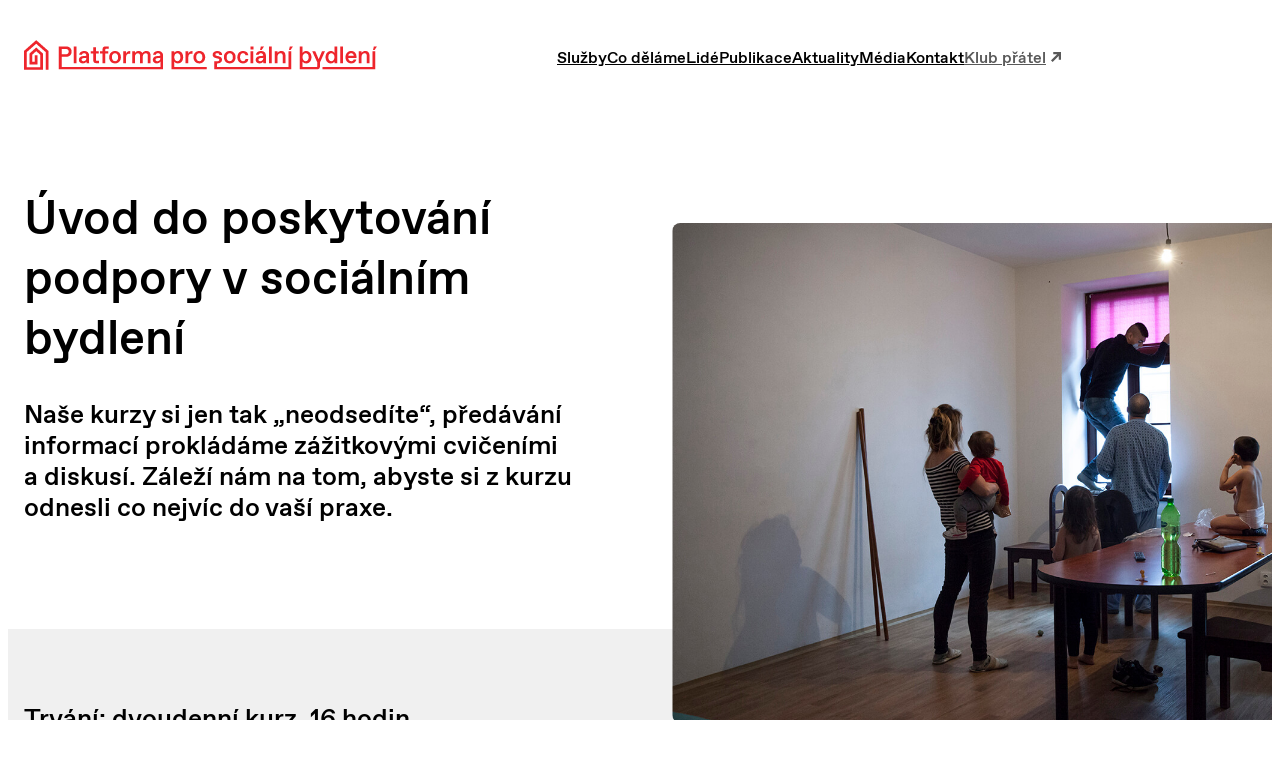

--- FILE ---
content_type: text/html; charset=UTF-8
request_url: https://socialnibydleni.org/kurzy/uvod-do-poskytovani-podpory-v-socialnim-bydleni
body_size: 20129
content:
<!DOCTYPE html>
<html lang="cs-CZ">
<head>
	<meta charset="UTF-8" />
	<meta name="viewport" content="width=device-width, initial-scale=1" />
<meta name='robots' content='index, follow, max-image-preview:large, max-snippet:-1, max-video-preview:-1' />
<link rel="alternate" href="https://socialnibydleni.org/kurzy/uvod-do-poskytovani-podpory-v-socialnim-bydleni" hreflang="cs" />
<link rel="alternate" href="https://socialnibydleni.org/en/kurzy/uvod-do-poskytovani-podpory-v-socialnim-bydleni-en-translation" hreflang="en" />

	<!-- This site is optimized with the Yoast SEO plugin v26.6 - https://yoast.com/wordpress/plugins/seo/ -->
	<link rel="canonical" href="https://socialnibydleni.org/kurzy/uvod-do-poskytovani-podpory-v-socialnim-bydleni" />
	<meta property="og:locale" content="cs_CZ" />
	<meta property="og:locale:alternate" content="en_GB" />
	<meta property="og:type" content="article" />
	<meta property="og:title" content="Úvod do poskytování podpory v sociálním bydlení - Platforma pro sociální bydlení" />
	<meta property="og:description" content="Naše kurzy si jen tak „neodsedíte“, předávání informací prokládáme zážitkovými cvičeními a&nbsp;diskusí. Záleží nám na tom, abyste si z&nbsp;kurzu odnesli co nejvíc do vaší praxe. Trvání: dvoudenní kurz, 16 hodin Cena: 3500&nbsp;Kč Místo konání: Praha, Brno, Ostrava Lektoři: Markéta Mokryšová, Jana Janečková Akreditace: MPSV č. A2022/0294-SP/PC/VP Akreditována je pouze prezenční forma, rádi pro vás kurz [&hellip;]" />
	<meta property="og:url" content="https://socialnibydleni.org/kurzy/uvod-do-poskytovani-podpory-v-socialnim-bydleni" />
	<meta property="og:site_name" content="Platforma pro sociální bydlení" />
	<meta property="article:publisher" content="https://www.facebook.com/socialnibydleni" />
	<meta property="article:modified_time" content="2026-01-14T18:54:31+00:00" />
	<meta property="og:image" content="https://socialnibydleni.org/wp-content/uploads/2022/06/2-just-after-moving-in-616x347.jpg" />
	<meta property="og:image:width" content="616" />
	<meta property="og:image:height" content="347" />
	<meta property="og:image:type" content="image/jpeg" />
	<meta name="twitter:card" content="summary_large_image" />
	<meta name="twitter:site" content="@socialnibydleni" />
	<meta name="twitter:label1" content="Odhadovaná doba čtení" />
	<meta name="twitter:data1" content="2 minuty" />
	<style media="all">img:is([sizes=auto i],[sizes^="auto," i]){contain-intrinsic-size:3000px 1500px}
.wp-block-navigation .wp-block-navigation-item__label{overflow-wrap:break-word}.wp-block-navigation .wp-block-navigation-item__description{display:none}.link-ui-tools{outline:1px solid #f0f0f0;padding:8px}.link-ui-block-inserter{padding-top:8px}.link-ui-block-inserter__back{margin-left:8px;text-transform:uppercase}
.wp-block-navigation{position:relative}.wp-block-navigation ul{margin-bottom:0;margin-left:0;margin-top:0;padding-left:0}.wp-block-navigation ul,.wp-block-navigation ul li{list-style:none;padding:0}.wp-block-navigation .wp-block-navigation-item{align-items:center;background-color:inherit;display:flex;position:relative}.wp-block-navigation .wp-block-navigation-item .wp-block-navigation__submenu-container:empty{display:none}.wp-block-navigation .wp-block-navigation-item__content{display:block;z-index:1}.wp-block-navigation .wp-block-navigation-item__content.wp-block-navigation-item__content{color:inherit}.wp-block-navigation.has-text-decoration-underline .wp-block-navigation-item__content,.wp-block-navigation.has-text-decoration-underline .wp-block-navigation-item__content:active,.wp-block-navigation.has-text-decoration-underline .wp-block-navigation-item__content:focus{text-decoration:underline}.wp-block-navigation.has-text-decoration-line-through .wp-block-navigation-item__content,.wp-block-navigation.has-text-decoration-line-through .wp-block-navigation-item__content:active,.wp-block-navigation.has-text-decoration-line-through .wp-block-navigation-item__content:focus{text-decoration:line-through}.wp-block-navigation :where(a),.wp-block-navigation :where(a:active),.wp-block-navigation :where(a:focus){text-decoration:none}.wp-block-navigation .wp-block-navigation__submenu-icon{align-self:center;background-color:inherit;border:none;color:currentColor;display:inline-block;font-size:inherit;height:.6em;line-height:0;margin-left:.25em;padding:0;width:.6em}.wp-block-navigation .wp-block-navigation__submenu-icon svg{display:inline-block;stroke:currentColor;height:inherit;margin-top:.075em;width:inherit}.wp-block-navigation{--navigation-layout-justification-setting:flex-start;--navigation-layout-direction:row;--navigation-layout-wrap:wrap;--navigation-layout-justify:flex-start;--navigation-layout-align:center}.wp-block-navigation.is-vertical{--navigation-layout-direction:column;--navigation-layout-justify:initial;--navigation-layout-align:flex-start}.wp-block-navigation.no-wrap{--navigation-layout-wrap:nowrap}.wp-block-navigation.items-justified-center{--navigation-layout-justification-setting:center;--navigation-layout-justify:center}.wp-block-navigation.items-justified-center.is-vertical{--navigation-layout-align:center}.wp-block-navigation.items-justified-right{--navigation-layout-justification-setting:flex-end;--navigation-layout-justify:flex-end}.wp-block-navigation.items-justified-right.is-vertical{--navigation-layout-align:flex-end}.wp-block-navigation.items-justified-space-between{--navigation-layout-justification-setting:space-between;--navigation-layout-justify:space-between}.wp-block-navigation .has-child .wp-block-navigation__submenu-container{align-items:normal;background-color:inherit;color:inherit;display:flex;flex-direction:column;opacity:0;position:absolute;z-index:2}@media not (prefers-reduced-motion){.wp-block-navigation .has-child .wp-block-navigation__submenu-container{transition:opacity .1s linear}}.wp-block-navigation .has-child .wp-block-navigation__submenu-container{height:0;overflow:hidden;visibility:hidden;width:0}.wp-block-navigation .has-child .wp-block-navigation__submenu-container>.wp-block-navigation-item>.wp-block-navigation-item__content{display:flex;flex-grow:1;padding:.5em 1em}.wp-block-navigation .has-child .wp-block-navigation__submenu-container>.wp-block-navigation-item>.wp-block-navigation-item__content .wp-block-navigation__submenu-icon{margin-left:auto;margin-right:0}.wp-block-navigation .has-child .wp-block-navigation__submenu-container .wp-block-navigation-item__content{margin:0}.wp-block-navigation .has-child .wp-block-navigation__submenu-container{left:-1px;top:100%}@media (min-width:782px){.wp-block-navigation .has-child .wp-block-navigation__submenu-container .wp-block-navigation__submenu-container{left:100%;top:-1px}.wp-block-navigation .has-child .wp-block-navigation__submenu-container .wp-block-navigation__submenu-container:before{background:#0000;content:"";display:block;height:100%;position:absolute;right:100%;width:.5em}.wp-block-navigation .has-child .wp-block-navigation__submenu-container .wp-block-navigation__submenu-icon{margin-right:.25em}.wp-block-navigation .has-child .wp-block-navigation__submenu-container .wp-block-navigation__submenu-icon svg{transform:rotate(-90deg)}}.wp-block-navigation .has-child .wp-block-navigation-submenu__toggle[aria-expanded=true]~.wp-block-navigation__submenu-container,.wp-block-navigation .has-child:not(.open-on-click):hover>.wp-block-navigation__submenu-container,.wp-block-navigation .has-child:not(.open-on-click):not(.open-on-hover-click):focus-within>.wp-block-navigation__submenu-container{height:auto;min-width:200px;opacity:1;overflow:visible;visibility:visible;width:auto}.wp-block-navigation.has-background .has-child .wp-block-navigation__submenu-container{left:0;top:100%}@media (min-width:782px){.wp-block-navigation.has-background .has-child .wp-block-navigation__submenu-container .wp-block-navigation__submenu-container{left:100%;top:0}}.wp-block-navigation-submenu{display:flex;position:relative}.wp-block-navigation-submenu .wp-block-navigation__submenu-icon svg{stroke:currentColor}button.wp-block-navigation-item__content{background-color:initial;border:none;color:currentColor;font-family:inherit;font-size:inherit;font-style:inherit;font-weight:inherit;letter-spacing:inherit;line-height:inherit;text-align:left;text-transform:inherit}.wp-block-navigation-submenu__toggle{cursor:pointer}.wp-block-navigation-submenu__toggle[aria-expanded=true]+.wp-block-navigation__submenu-icon>svg,.wp-block-navigation-submenu__toggle[aria-expanded=true]>svg{transform:rotate(180deg)}.wp-block-navigation-item.open-on-click .wp-block-navigation-submenu__toggle{padding-left:0;padding-right:.85em}.wp-block-navigation-item.open-on-click .wp-block-navigation-submenu__toggle+.wp-block-navigation__submenu-icon{margin-left:-.6em;pointer-events:none}.wp-block-navigation-item.open-on-click button.wp-block-navigation-item__content:not(.wp-block-navigation-submenu__toggle){padding:0}.wp-block-navigation .wp-block-page-list,.wp-block-navigation__container,.wp-block-navigation__responsive-close,.wp-block-navigation__responsive-container,.wp-block-navigation__responsive-container-content,.wp-block-navigation__responsive-dialog{gap:inherit}:where(.wp-block-navigation.has-background .wp-block-navigation-item a:not(.wp-element-button)),:where(.wp-block-navigation.has-background .wp-block-navigation-submenu a:not(.wp-element-button)){padding:.5em 1em}:where(.wp-block-navigation .wp-block-navigation__submenu-container .wp-block-navigation-item a:not(.wp-element-button)),:where(.wp-block-navigation .wp-block-navigation__submenu-container .wp-block-navigation-submenu a:not(.wp-element-button)),:where(.wp-block-navigation .wp-block-navigation__submenu-container .wp-block-navigation-submenu button.wp-block-navigation-item__content),:where(.wp-block-navigation .wp-block-navigation__submenu-container .wp-block-pages-list__item button.wp-block-navigation-item__content){padding:.5em 1em}.wp-block-navigation.items-justified-right .wp-block-navigation__container .has-child .wp-block-navigation__submenu-container,.wp-block-navigation.items-justified-right .wp-block-page-list>.has-child .wp-block-navigation__submenu-container,.wp-block-navigation.items-justified-space-between .wp-block-page-list>.has-child:last-child .wp-block-navigation__submenu-container,.wp-block-navigation.items-justified-space-between>.wp-block-navigation__container>.has-child:last-child .wp-block-navigation__submenu-container{left:auto;right:0}.wp-block-navigation.items-justified-right .wp-block-navigation__container .has-child .wp-block-navigation__submenu-container .wp-block-navigation__submenu-container,.wp-block-navigation.items-justified-right .wp-block-page-list>.has-child .wp-block-navigation__submenu-container .wp-block-navigation__submenu-container,.wp-block-navigation.items-justified-space-between .wp-block-page-list>.has-child:last-child .wp-block-navigation__submenu-container .wp-block-navigation__submenu-container,.wp-block-navigation.items-justified-space-between>.wp-block-navigation__container>.has-child:last-child .wp-block-navigation__submenu-container .wp-block-navigation__submenu-container{left:-1px;right:-1px}@media (min-width:782px){.wp-block-navigation.items-justified-right .wp-block-navigation__container .has-child .wp-block-navigation__submenu-container .wp-block-navigation__submenu-container,.wp-block-navigation.items-justified-right .wp-block-page-list>.has-child .wp-block-navigation__submenu-container .wp-block-navigation__submenu-container,.wp-block-navigation.items-justified-space-between .wp-block-page-list>.has-child:last-child .wp-block-navigation__submenu-container .wp-block-navigation__submenu-container,.wp-block-navigation.items-justified-space-between>.wp-block-navigation__container>.has-child:last-child .wp-block-navigation__submenu-container .wp-block-navigation__submenu-container{left:auto;right:100%}}.wp-block-navigation:not(.has-background) .wp-block-navigation__submenu-container{background-color:#fff;border:1px solid #00000026}.wp-block-navigation.has-background .wp-block-navigation__submenu-container{background-color:inherit}.wp-block-navigation:not(.has-text-color) .wp-block-navigation__submenu-container{color:#000}.wp-block-navigation__container{align-items:var(--navigation-layout-align,initial);display:flex;flex-direction:var(--navigation-layout-direction,initial);flex-wrap:var(--navigation-layout-wrap,wrap);justify-content:var(--navigation-layout-justify,initial);list-style:none;margin:0;padding-left:0}.wp-block-navigation__container .is-responsive{display:none}.wp-block-navigation__container:only-child,.wp-block-page-list:only-child{flex-grow:1}@keyframes overlay-menu__fade-in-animation{0%{opacity:0;transform:translateY(.5em)}to{opacity:1;transform:translateY(0)}}.wp-block-navigation__responsive-container{bottom:0;display:none;left:0;position:fixed;right:0;top:0}.wp-block-navigation__responsive-container :where(.wp-block-navigation-item a){color:inherit}.wp-block-navigation__responsive-container .wp-block-navigation__responsive-container-content{align-items:var(--navigation-layout-align,initial);display:flex;flex-direction:var(--navigation-layout-direction,initial);flex-wrap:var(--navigation-layout-wrap,wrap);justify-content:var(--navigation-layout-justify,initial)}.wp-block-navigation__responsive-container:not(.is-menu-open.is-menu-open){background-color:inherit!important;color:inherit!important}.wp-block-navigation__responsive-container.is-menu-open{background-color:inherit;display:flex;flex-direction:column}@media not (prefers-reduced-motion){.wp-block-navigation__responsive-container.is-menu-open{animation:overlay-menu__fade-in-animation .1s ease-out;animation-fill-mode:forwards}}.wp-block-navigation__responsive-container.is-menu-open{overflow:auto;padding:clamp(1rem,var(--wp--style--root--padding-top),20rem) clamp(1rem,var(--wp--style--root--padding-right),20rem) clamp(1rem,var(--wp--style--root--padding-bottom),20rem) clamp(1rem,var(--wp--style--root--padding-left),20rem);z-index:100000}.wp-block-navigation__responsive-container.is-menu-open .wp-block-navigation__responsive-container-content{align-items:var(--navigation-layout-justification-setting,inherit);display:flex;flex-direction:column;flex-wrap:nowrap;overflow:visible;padding-top:calc(2rem + 24px)}.wp-block-navigation__responsive-container.is-menu-open .wp-block-navigation__responsive-container-content,.wp-block-navigation__responsive-container.is-menu-open .wp-block-navigation__responsive-container-content .wp-block-navigation__container,.wp-block-navigation__responsive-container.is-menu-open .wp-block-navigation__responsive-container-content .wp-block-page-list{justify-content:flex-start}.wp-block-navigation__responsive-container.is-menu-open .wp-block-navigation__responsive-container-content .wp-block-navigation__submenu-icon{display:none}.wp-block-navigation__responsive-container.is-menu-open .wp-block-navigation__responsive-container-content .has-child .wp-block-navigation__submenu-container{border:none;height:auto;min-width:200px;opacity:1;overflow:initial;padding-left:2rem;padding-right:2rem;position:static;visibility:visible;width:auto}.wp-block-navigation__responsive-container.is-menu-open .wp-block-navigation__responsive-container-content .wp-block-navigation__container,.wp-block-navigation__responsive-container.is-menu-open .wp-block-navigation__responsive-container-content .wp-block-navigation__submenu-container{gap:inherit}.wp-block-navigation__responsive-container.is-menu-open .wp-block-navigation__responsive-container-content .wp-block-navigation__submenu-container{padding-top:var(--wp--style--block-gap,2em)}.wp-block-navigation__responsive-container.is-menu-open .wp-block-navigation__responsive-container-content .wp-block-navigation-item__content{padding:0}.wp-block-navigation__responsive-container.is-menu-open .wp-block-navigation__responsive-container-content .wp-block-navigation-item,.wp-block-navigation__responsive-container.is-menu-open .wp-block-navigation__responsive-container-content .wp-block-navigation__container,.wp-block-navigation__responsive-container.is-menu-open .wp-block-navigation__responsive-container-content .wp-block-page-list{align-items:var(--navigation-layout-justification-setting,initial);display:flex;flex-direction:column}.wp-block-navigation__responsive-container.is-menu-open .wp-block-navigation-item,.wp-block-navigation__responsive-container.is-menu-open .wp-block-navigation-item .wp-block-navigation__submenu-container,.wp-block-navigation__responsive-container.is-menu-open .wp-block-navigation__container,.wp-block-navigation__responsive-container.is-menu-open .wp-block-page-list{background:#0000!important;color:inherit!important}.wp-block-navigation__responsive-container.is-menu-open .wp-block-navigation__submenu-container.wp-block-navigation__submenu-container.wp-block-navigation__submenu-container.wp-block-navigation__submenu-container{left:auto;right:auto}@media (min-width:600px){.wp-block-navigation__responsive-container:not(.hidden-by-default):not(.is-menu-open){background-color:inherit;display:block;position:relative;width:100%;z-index:auto}.wp-block-navigation__responsive-container:not(.hidden-by-default):not(.is-menu-open) .wp-block-navigation__responsive-container-close{display:none}.wp-block-navigation__responsive-container.is-menu-open .wp-block-navigation__submenu-container.wp-block-navigation__submenu-container.wp-block-navigation__submenu-container.wp-block-navigation__submenu-container{left:0}}.wp-block-navigation:not(.has-background) .wp-block-navigation__responsive-container.is-menu-open{background-color:#fff}.wp-block-navigation:not(.has-text-color) .wp-block-navigation__responsive-container.is-menu-open{color:#000}.wp-block-navigation__toggle_button_label{font-size:1rem;font-weight:700}.wp-block-navigation__responsive-container-close,.wp-block-navigation__responsive-container-open{background:#0000;border:none;color:currentColor;cursor:pointer;margin:0;padding:0;text-transform:inherit;vertical-align:middle}.wp-block-navigation__responsive-container-close svg,.wp-block-navigation__responsive-container-open svg{fill:currentColor;display:block;height:24px;pointer-events:none;width:24px}.wp-block-navigation__responsive-container-open{display:flex}.wp-block-navigation__responsive-container-open.wp-block-navigation__responsive-container-open.wp-block-navigation__responsive-container-open{font-family:inherit;font-size:inherit;font-weight:inherit}@media (min-width:600px){.wp-block-navigation__responsive-container-open:not(.always-shown){display:none}}.wp-block-navigation__responsive-container-close{position:absolute;right:0;top:0;z-index:2}.wp-block-navigation__responsive-container-close.wp-block-navigation__responsive-container-close.wp-block-navigation__responsive-container-close{font-family:inherit;font-size:inherit;font-weight:inherit}.wp-block-navigation__responsive-close{width:100%}.has-modal-open .wp-block-navigation__responsive-close{margin-left:auto;margin-right:auto;max-width:var(--wp--style--global--wide-size,100%)}.wp-block-navigation__responsive-close:focus{outline:none}.is-menu-open .wp-block-navigation__responsive-close,.is-menu-open .wp-block-navigation__responsive-container-content,.is-menu-open .wp-block-navigation__responsive-dialog{box-sizing:border-box}.wp-block-navigation__responsive-dialog{position:relative}.has-modal-open .admin-bar .is-menu-open .wp-block-navigation__responsive-dialog{margin-top:46px}@media (min-width:782px){.has-modal-open .admin-bar .is-menu-open .wp-block-navigation__responsive-dialog{margin-top:32px}}html.has-modal-open{overflow:hidden}
.wp-block-group{box-sizing:border-box}:where(.wp-block-group.wp-block-group-is-layout-constrained){position:relative}
:where(.wp-block-group.has-background){padding:1.25em 2.375em}
:root :where(.wp-block-template-part.has-background){margin-bottom:0;margin-top:0;padding:1.25em 2.375em}
.wp-block-post-featured-image{margin-left:0;margin-right:0}.wp-block-post-featured-image a{display:block;height:100%}.wp-block-post-featured-image :where(img){box-sizing:border-box;height:auto;max-width:100%;vertical-align:bottom;width:100%}.wp-block-post-featured-image.alignfull img,.wp-block-post-featured-image.alignwide img{width:100%}.wp-block-post-featured-image .wp-block-post-featured-image__overlay.has-background-dim{background-color:#000;inset:0;position:absolute}.wp-block-post-featured-image{position:relative}.wp-block-post-featured-image .wp-block-post-featured-image__overlay.has-background-gradient{background-color:initial}.wp-block-post-featured-image .wp-block-post-featured-image__overlay.has-background-dim-0{opacity:0}.wp-block-post-featured-image .wp-block-post-featured-image__overlay.has-background-dim-10{opacity:.1}.wp-block-post-featured-image .wp-block-post-featured-image__overlay.has-background-dim-20{opacity:.2}.wp-block-post-featured-image .wp-block-post-featured-image__overlay.has-background-dim-30{opacity:.3}.wp-block-post-featured-image .wp-block-post-featured-image__overlay.has-background-dim-40{opacity:.4}.wp-block-post-featured-image .wp-block-post-featured-image__overlay.has-background-dim-50{opacity:.5}.wp-block-post-featured-image .wp-block-post-featured-image__overlay.has-background-dim-60{opacity:.6}.wp-block-post-featured-image .wp-block-post-featured-image__overlay.has-background-dim-70{opacity:.7}.wp-block-post-featured-image .wp-block-post-featured-image__overlay.has-background-dim-80{opacity:.8}.wp-block-post-featured-image .wp-block-post-featured-image__overlay.has-background-dim-90{opacity:.9}.wp-block-post-featured-image .wp-block-post-featured-image__overlay.has-background-dim-100{opacity:1}.wp-block-post-featured-image:where(.alignleft,.alignright){width:100%}
.wp-block-post-title{box-sizing:border-box;word-break:break-word}.wp-block-post-title :where(a){display:inline-block;font-family:inherit;font-size:inherit;font-style:inherit;font-weight:inherit;letter-spacing:inherit;line-height:inherit;text-decoration:inherit}
.is-small-text{font-size:.875em}.is-regular-text{font-size:1em}.is-large-text{font-size:2.25em}.is-larger-text{font-size:3em}.has-drop-cap:not(:focus):first-letter {float:left;font-size:8.4em;font-style:normal;font-weight:100;line-height:.68;margin:.05em .1em 0 0;text-transform:uppercase}body.rtl .has-drop-cap:not(:focus):first-letter {float:none;margin-left:.1em}p.has-drop-cap.has-background{overflow:hidden}:root :where(p.has-background){padding:1.25em 2.375em}:where(p.has-text-color:not(.has-link-color)) a{color:inherit}p.has-text-align-left[style*="writing-mode:vertical-lr"],p.has-text-align-right[style*="writing-mode:vertical-rl"]{rotate:180deg}
.wp-block-columns{box-sizing:border-box;display:flex;flex-wrap:wrap!important}@media (min-width:782px){.wp-block-columns{flex-wrap:nowrap!important}}.wp-block-columns{align-items:normal!important}.wp-block-columns.are-vertically-aligned-top{align-items:flex-start}.wp-block-columns.are-vertically-aligned-center{align-items:center}.wp-block-columns.are-vertically-aligned-bottom{align-items:flex-end}@media (max-width:781px){.wp-block-columns:not(.is-not-stacked-on-mobile)>.wp-block-column{flex-basis:100%!important}}@media (min-width:782px){.wp-block-columns:not(.is-not-stacked-on-mobile)>.wp-block-column{flex-basis:0;flex-grow:1}.wp-block-columns:not(.is-not-stacked-on-mobile)>.wp-block-column[style*=flex-basis]{flex-grow:0}}.wp-block-columns.is-not-stacked-on-mobile{flex-wrap:nowrap!important}.wp-block-columns.is-not-stacked-on-mobile>.wp-block-column{flex-basis:0;flex-grow:1}.wp-block-columns.is-not-stacked-on-mobile>.wp-block-column[style*=flex-basis]{flex-grow:0}:where(.wp-block-columns){margin-bottom:1.75em}:where(.wp-block-columns.has-background){padding:1.25em 2.375em}.wp-block-column{flex-grow:1;min-width:0;overflow-wrap:break-word;word-break:break-word}.wp-block-column.is-vertically-aligned-top{align-self:flex-start}.wp-block-column.is-vertically-aligned-center{align-self:center}.wp-block-column.is-vertically-aligned-bottom{align-self:flex-end}.wp-block-column.is-vertically-aligned-stretch{align-self:stretch}.wp-block-column.is-vertically-aligned-bottom,.wp-block-column.is-vertically-aligned-center,.wp-block-column.is-vertically-aligned-top{width:100%}
h1:where(.wp-block-heading).has-background,h2:where(.wp-block-heading).has-background,h3:where(.wp-block-heading).has-background,h4:where(.wp-block-heading).has-background,h5:where(.wp-block-heading).has-background,h6:where(.wp-block-heading).has-background{padding:1.25em 2.375em}h1.has-text-align-left[style*=writing-mode]:where([style*=vertical-lr]),h1.has-text-align-right[style*=writing-mode]:where([style*=vertical-rl]),h2.has-text-align-left[style*=writing-mode]:where([style*=vertical-lr]),h2.has-text-align-right[style*=writing-mode]:where([style*=vertical-rl]),h3.has-text-align-left[style*=writing-mode]:where([style*=vertical-lr]),h3.has-text-align-right[style*=writing-mode]:where([style*=vertical-rl]),h4.has-text-align-left[style*=writing-mode]:where([style*=vertical-lr]),h4.has-text-align-right[style*=writing-mode]:where([style*=vertical-rl]),h5.has-text-align-left[style*=writing-mode]:where([style*=vertical-lr]),h5.has-text-align-right[style*=writing-mode]:where([style*=vertical-rl]),h6.has-text-align-left[style*=writing-mode]:where([style*=vertical-lr]),h6.has-text-align-right[style*=writing-mode]:where([style*=vertical-rl]){rotate:180deg}
ol,ul{box-sizing:border-box}:root :where(.wp-block-list.has-background){padding:1.25em 2.375em}
.wp-block-button__link{align-content:center;box-sizing:border-box;cursor:pointer;display:inline-block;height:100%;text-align:center;word-break:break-word}.wp-block-button__link.aligncenter{text-align:center}.wp-block-button__link.alignright{text-align:right}:where(.wp-block-button__link){border-radius:9999px;box-shadow:none;padding:calc(.667em + 2px) calc(1.333em + 2px);text-decoration:none}.wp-block-button[style*=text-decoration] .wp-block-button__link{text-decoration:inherit}.wp-block-buttons>.wp-block-button.has-custom-width{max-width:none}.wp-block-buttons>.wp-block-button.has-custom-width .wp-block-button__link{width:100%}.wp-block-buttons>.wp-block-button.has-custom-font-size .wp-block-button__link{font-size:inherit}.wp-block-buttons>.wp-block-button.wp-block-button__width-25{width:calc(25% - var(--wp--style--block-gap, .5em)*.75)}.wp-block-buttons>.wp-block-button.wp-block-button__width-50{width:calc(50% - var(--wp--style--block-gap, .5em)*.5)}.wp-block-buttons>.wp-block-button.wp-block-button__width-75{width:calc(75% - var(--wp--style--block-gap, .5em)*.25)}.wp-block-buttons>.wp-block-button.wp-block-button__width-100{flex-basis:100%;width:100%}.wp-block-buttons.is-vertical>.wp-block-button.wp-block-button__width-25{width:25%}.wp-block-buttons.is-vertical>.wp-block-button.wp-block-button__width-50{width:50%}.wp-block-buttons.is-vertical>.wp-block-button.wp-block-button__width-75{width:75%}.wp-block-button.is-style-squared,.wp-block-button__link.wp-block-button.is-style-squared{border-radius:0}.wp-block-button.no-border-radius,.wp-block-button__link.no-border-radius{border-radius:0!important}:root :where(.wp-block-button .wp-block-button__link.is-style-outline),:root :where(.wp-block-button.is-style-outline>.wp-block-button__link){border:2px solid;padding:.667em 1.333em}:root :where(.wp-block-button .wp-block-button__link.is-style-outline:not(.has-text-color)),:root :where(.wp-block-button.is-style-outline>.wp-block-button__link:not(.has-text-color)){color:currentColor}:root :where(.wp-block-button .wp-block-button__link.is-style-outline:not(.has-background)),:root :where(.wp-block-button.is-style-outline>.wp-block-button__link:not(.has-background)){background-color:initial;background-image:none}
.wp-block-buttons{box-sizing:border-box}.wp-block-buttons.is-vertical{flex-direction:column}.wp-block-buttons.is-vertical>.wp-block-button:last-child{margin-bottom:0}.wp-block-buttons>.wp-block-button{display:inline-block;margin:0}.wp-block-buttons.is-content-justification-left{justify-content:flex-start}.wp-block-buttons.is-content-justification-left.is-vertical{align-items:flex-start}.wp-block-buttons.is-content-justification-center{justify-content:center}.wp-block-buttons.is-content-justification-center.is-vertical{align-items:center}.wp-block-buttons.is-content-justification-right{justify-content:flex-end}.wp-block-buttons.is-content-justification-right.is-vertical{align-items:flex-end}.wp-block-buttons.is-content-justification-space-between{justify-content:space-between}.wp-block-buttons.aligncenter{text-align:center}.wp-block-buttons:not(.is-content-justification-space-between,.is-content-justification-right,.is-content-justification-left,.is-content-justification-center) .wp-block-button.aligncenter{margin-left:auto;margin-right:auto;width:100%}.wp-block-buttons[style*=text-decoration] .wp-block-button,.wp-block-buttons[style*=text-decoration] .wp-block-button__link{text-decoration:inherit}.wp-block-buttons.has-custom-font-size .wp-block-button__link{font-size:inherit}.wp-block-buttons .wp-block-button__link{width:100%}.wp-block-button.aligncenter{text-align:center}
.wp-block-spacer{clear:both}
.wp-block-post-content{display:flow-root}
:root{--wp-block-synced-color:#7a00df;--wp-block-synced-color--rgb:122,0,223;--wp-bound-block-color:var(--wp-block-synced-color);--wp-editor-canvas-background:#ddd;--wp-admin-theme-color:#007cba;--wp-admin-theme-color--rgb:0,124,186;--wp-admin-theme-color-darker-10:#006ba1;--wp-admin-theme-color-darker-10--rgb:0,107,160.5;--wp-admin-theme-color-darker-20:#005a87;--wp-admin-theme-color-darker-20--rgb:0,90,135;--wp-admin-border-width-focus:2px}@media (min-resolution:192dpi){:root{--wp-admin-border-width-focus:1.5px}}.wp-element-button{cursor:pointer}:root .has-very-light-gray-background-color{background-color:#eee}:root .has-very-dark-gray-background-color{background-color:#313131}:root .has-very-light-gray-color{color:#eee}:root .has-very-dark-gray-color{color:#313131}:root .has-vivid-green-cyan-to-vivid-cyan-blue-gradient-background{background:linear-gradient(135deg,#00d084,#0693e3)}:root .has-purple-crush-gradient-background{background:linear-gradient(135deg,#34e2e4,#4721fb 50%,#ab1dfe)}:root .has-hazy-dawn-gradient-background{background:linear-gradient(135deg,#faaca8,#dad0ec)}:root .has-subdued-olive-gradient-background{background:linear-gradient(135deg,#fafae1,#67a671)}:root .has-atomic-cream-gradient-background{background:linear-gradient(135deg,#fdd79a,#004a59)}:root .has-nightshade-gradient-background{background:linear-gradient(135deg,#330968,#31cdcf)}:root .has-midnight-gradient-background{background:linear-gradient(135deg,#020381,#2874fc)}:root{--wp--preset--font-size--normal:16px;--wp--preset--font-size--huge:42px}.has-regular-font-size{font-size:1em}.has-larger-font-size{font-size:2.625em}.has-normal-font-size{font-size:var(--wp--preset--font-size--normal)}.has-huge-font-size{font-size:var(--wp--preset--font-size--huge)}.has-text-align-center{text-align:center}.has-text-align-left{text-align:left}.has-text-align-right{text-align:right}.has-fit-text{white-space:nowrap!important}#end-resizable-editor-section{display:none}.aligncenter{clear:both}.items-justified-left{justify-content:flex-start}.items-justified-center{justify-content:center}.items-justified-right{justify-content:flex-end}.items-justified-space-between{justify-content:space-between}.screen-reader-text{border:0;clip-path:inset(50%);height:1px;margin:-1px;overflow:hidden;padding:0;position:absolute;width:1px;word-wrap:normal!important}.screen-reader-text:focus{background-color:#ddd;clip-path:none;color:#444;display:block;font-size:1em;height:auto;left:5px;line-height:normal;padding:15px 23px 14px;text-decoration:none;top:5px;width:auto;z-index:100000}html :where(.has-border-color){border-style:solid}html :where([style*=border-top-color]){border-top-style:solid}html :where([style*=border-right-color]){border-right-style:solid}html :where([style*=border-bottom-color]){border-bottom-style:solid}html :where([style*=border-left-color]){border-left-style:solid}html :where([style*=border-width]){border-style:solid}html :where([style*=border-top-width]){border-top-style:solid}html :where([style*=border-right-width]){border-right-style:solid}html :where([style*=border-bottom-width]){border-bottom-style:solid}html :where([style*=border-left-width]){border-left-style:solid}html :where(img[class*=wp-image-]){height:auto;max-width:100%}:where(figure){margin:0 0 1em}html :where(.is-position-sticky){--wp-admin--admin-bar--position-offset:var(--wp-admin--admin-bar--height,0px)}@media screen and (max-width:600px){html :where(.is-position-sticky){--wp-admin--admin-bar--position-offset:0px}}
:root{--wp--preset--aspect-ratio--square:1;--wp--preset--aspect-ratio--4-3:4/3;--wp--preset--aspect-ratio--3-4:3/4;--wp--preset--aspect-ratio--3-2:3/2;--wp--preset--aspect-ratio--2-3:2/3;--wp--preset--aspect-ratio--16-9:16/9;--wp--preset--aspect-ratio--9-16:9/16;--wp--preset--color--black:#000;--wp--preset--color--cyan-bluish-gray:#abb8c3;--wp--preset--color--white:#fff;--wp--preset--color--pale-pink:#f78da7;--wp--preset--color--vivid-red:#cf2e2e;--wp--preset--color--luminous-vivid-orange:#ff6900;--wp--preset--color--luminous-vivid-amber:#fcb900;--wp--preset--color--light-green-cyan:#7bdcb5;--wp--preset--color--vivid-green-cyan:#00d084;--wp--preset--color--pale-cyan-blue:#8ed1fc;--wp--preset--color--vivid-cyan-blue:#0693e3;--wp--preset--color--vivid-purple:#9b51e0;--wp--preset--color--foreground:#000;--wp--preset--color--discreet:#595959;--wp--preset--color--background:#fff;--wp--preset--color--primary:#1a4548;--wp--preset--color--secondary:#0078ff;--wp--preset--color--tertiary:#f0f0f0;--wp--preset--gradient--vivid-cyan-blue-to-vivid-purple:linear-gradient(135deg,#0693e3 0%,#9b51e0 100%);--wp--preset--gradient--light-green-cyan-to-vivid-green-cyan:linear-gradient(135deg,#7adcb4 0%,#00d082 100%);--wp--preset--gradient--luminous-vivid-amber-to-luminous-vivid-orange:linear-gradient(135deg,#fcb900 0%,#ff6900 100%);--wp--preset--gradient--luminous-vivid-orange-to-vivid-red:linear-gradient(135deg,#ff6900 0%,#cf2e2e 100%);--wp--preset--gradient--very-light-gray-to-cyan-bluish-gray:linear-gradient(135deg,#eee 0%,#a9b8c3 100%);--wp--preset--gradient--cool-to-warm-spectrum:linear-gradient(135deg,#4aeadc 0%,#9778d1 20%,#cf2aba 40%,#ee2c82 60%,#fb6962 80%,#fef84c 100%);--wp--preset--gradient--blush-light-purple:linear-gradient(135deg,#ffceec 0%,#9896f0 100%);--wp--preset--gradient--blush-bordeaux:linear-gradient(135deg,#fecda5 0%,#fe2d2d 50%,#6b003e 100%);--wp--preset--gradient--luminous-dusk:linear-gradient(135deg,#ffcb70 0%,#c751c0 50%,#4158d0 100%);--wp--preset--gradient--pale-ocean:linear-gradient(135deg,#fff5cb 0%,#b6e3d4 50%,#33a7b5 100%);--wp--preset--gradient--electric-grass:linear-gradient(135deg,#caf880 0%,#71ce7e 100%);--wp--preset--gradient--midnight:linear-gradient(135deg,#020381 0%,#2874fc 100%);--wp--preset--gradient--vertical-secondary-to-tertiary:linear-gradient(to bottom,var(--wp--preset--color--secondary) 0%,var(--wp--preset--color--tertiary) 100%);--wp--preset--gradient--vertical-secondary-to-background:linear-gradient(to bottom,var(--wp--preset--color--secondary) 0%,var(--wp--preset--color--background) 100%);--wp--preset--gradient--vertical-tertiary-to-background:linear-gradient(to bottom,var(--wp--preset--color--tertiary) 0%,var(--wp--preset--color--background) 100%);--wp--preset--gradient--diagonal-primary-to-foreground:linear-gradient(to bottom right,var(--wp--preset--color--primary) 0%,var(--wp--preset--color--foreground) 100%);--wp--preset--gradient--diagonal-secondary-to-background:linear-gradient(to bottom right,var(--wp--preset--color--secondary) 50%,var(--wp--preset--color--background) 50%);--wp--preset--gradient--diagonal-background-to-secondary:linear-gradient(to bottom right,var(--wp--preset--color--background) 50%,var(--wp--preset--color--secondary) 50%);--wp--preset--gradient--diagonal-tertiary-to-background:linear-gradient(to bottom right,var(--wp--preset--color--tertiary) 50%,var(--wp--preset--color--background) 50%);--wp--preset--gradient--diagonal-background-to-tertiary:linear-gradient(to bottom right,var(--wp--preset--color--background) 50%,var(--wp--preset--color--tertiary) 50%);--wp--preset--font-size--small:1rem;--wp--preset--font-size--medium:20px;--wp--preset--font-size--large:1.75rem;--wp--preset--font-size--x-large:clamp(1.75rem, 3vw, 2.25rem);--wp--preset--font-size--tha-p:clamp(1.125rem, 1.5vw, 1.25rem);--wp--preset--font-size--tha-heamega:clamp(2rem, 4.5vw, 3.5rem);--wp--preset--font-size--tha-heaone:clamp(1.75rem, 4vw, 3rem);--wp--preset--font-size--tha-heatwo:clamp(1.625rem, 2.8vw, 2rem);--wp--preset--font-size--lead:clamp(1.375rem, 2vw, 1.625rem);--wp--preset--font-size--pplus:clamp(1rem, 1.4vw, 1.125rem);--wp--preset--font-family--favorit:"favorit",sans-serif;--wp--preset--font-family--favorit-lining:"favorit-lining",sans-serif;--wp--preset--spacing--20:.44rem;--wp--preset--spacing--30:.67rem;--wp--preset--spacing--40:1rem;--wp--preset--spacing--50:1.5rem;--wp--preset--spacing--60:2.25rem;--wp--preset--spacing--70:3.38rem;--wp--preset--spacing--80:5.06rem;--wp--preset--shadow--natural:6px 6px 9px rgba(0,0,0,.2);--wp--preset--shadow--deep:12px 12px 50px rgba(0,0,0,.4);--wp--preset--shadow--sharp:6px 6px 0px rgba(0,0,0,.2);--wp--preset--shadow--outlined:6px 6px 0px -3px #fff,6px 6px #000;--wp--preset--shadow--crisp:6px 6px 0px #000;--wp--custom--spacing--small:max(1.25rem, 3vw);--wp--custom--spacing--medium:clamp(2rem, 8vw, calc(4 * var(--wp--style--block-gap)));--wp--custom--spacing--large:clamp(4rem, 10vw, 8rem);--wp--custom--spacing--:THIS IS USED FOR MENU MODAL:;--wp--custom--spacing--outer:16px;--wp--custom--typography--font-size--mega:3.5rem;--wp--custom--typography--font-size--big:3rem;--wp--custom--typography--font-size--medium:2rem;--wp--custom--typography--font-size--lead:1.625rem;--wp--custom--typography--font-size--para-big:1.25rem;--wp--custom--typography--font-size--para-small:1rem;--wp--custom--typography--line-height--normal:1;--wp--custom--typography--line-height--middle:1.25;--wp--custom--typography--line-height--high:1.3}:root{--wp--style--global--content-size:1264px;--wp--style--global--wide-size:1264px}:where(body){margin:0}.wp-site-blocks>.alignleft{float:left;margin-right:2em}.wp-site-blocks>.alignright{float:right;margin-left:2em}.wp-site-blocks>.aligncenter{justify-content:center;margin-left:auto;margin-right:auto}:where(.is-layout-flex){gap:.5em}:where(.is-layout-grid){gap:.5em}.is-layout-flow>.alignleft{float:left;margin-inline-start:0;margin-inline-end:2em}.is-layout-flow>.alignright{float:right;margin-inline-start:2em;margin-inline-end:0}.is-layout-flow>.aligncenter{margin-left:auto !important;margin-right:auto !important}.is-layout-constrained>.alignleft{float:left;margin-inline-start:0;margin-inline-end:2em}.is-layout-constrained>.alignright{float:right;margin-inline-start:2em;margin-inline-end:0}.is-layout-constrained>.aligncenter{margin-left:auto !important;margin-right:auto !important}.is-layout-constrained>:where(:not(.alignleft):not(.alignright):not(.alignfull)){max-width:var(--wp--style--global--content-size);margin-left:auto !important;margin-right:auto !important}.is-layout-constrained>.alignwide{max-width:var(--wp--style--global--wide-size)}body .is-layout-flex{display:flex}.is-layout-flex{flex-wrap:wrap;align-items:center}.is-layout-flex>:is(*,div){margin:0}body .is-layout-grid{display:grid}.is-layout-grid>:is(*,div){margin:0}body{background-color:var(--wp--preset--color--background);color:var(--wp--preset--color--foreground);font-family:var(--wp--preset--font-family--favorit);font-size:var(--wp--preset--font-size--small);font-weight:400;line-height:var(--wp--custom--typography--line-height--middle);padding-top:0;padding-right:0;padding-bottom:0;padding-left:0}a:where(:not(.wp-element-button)){color:inherit;text-decoration:underline}h1{font-family:var(--wp--preset--font-family--favorit);font-size:var(--wp--preset--font-size--tha-heaone);font-weight:300;line-height:var(--wp--custom--typography--line-height--middle)}h2{font-family:var(--wp--preset--font-family--favorit);font-size:var(--wp--preset--font-size--tha-heatwo);font-weight:500;line-height:var(--wp--custom--typography--line-height--middle);margin-top:0;margin-bottom:1.5rem}h3{font-family:var(--wp--preset--font-family--favorit);font-size:var(--wp--preset--font-size--lead);font-weight:400;margin-top:1rem;margin-bottom:1rem}h4{font-family:var(--wp--preset--font-family--favorit);font-size:var(--wp--preset--font-size--x-large);font-weight:300;line-height:var(--wp--custom--typography--line-height--tiny)}h5{font-family:var(--wp--preset--font-family--favorit);font-size:var(--wp--preset--font-size--medium);font-weight:700;line-height:var(--wp--custom--typography--line-height--middle);text-transform:uppercase}h6{font-family:var(--wp--preset--font-family--favorit);font-size:var(--wp--preset--font-size--medium);font-weight:400;line-height:var(--wp--custom--typography--line-height--middle);text-transform:uppercase}:root :where(.wp-element-button,.wp-block-button__link){background-color:#32373c;border-width:0;color:#fff;font-family:inherit;font-size:inherit;font-style:inherit;font-weight:inherit;letter-spacing:inherit;line-height:inherit;padding-top:calc(0.667em + 2px);padding-right:calc(1.333em + 2px);padding-bottom:calc(0.667em + 2px);padding-left:calc(1.333em + 2px);text-decoration:none;text-transform:inherit}.has-black-color{color:var(--wp--preset--color--black) !important}.has-cyan-bluish-gray-color{color:var(--wp--preset--color--cyan-bluish-gray) !important}.has-white-color{color:var(--wp--preset--color--white) !important}.has-pale-pink-color{color:var(--wp--preset--color--pale-pink) !important}.has-vivid-red-color{color:var(--wp--preset--color--vivid-red) !important}.has-luminous-vivid-orange-color{color:var(--wp--preset--color--luminous-vivid-orange) !important}.has-luminous-vivid-amber-color{color:var(--wp--preset--color--luminous-vivid-amber) !important}.has-light-green-cyan-color{color:var(--wp--preset--color--light-green-cyan) !important}.has-vivid-green-cyan-color{color:var(--wp--preset--color--vivid-green-cyan) !important}.has-pale-cyan-blue-color{color:var(--wp--preset--color--pale-cyan-blue) !important}.has-vivid-cyan-blue-color{color:var(--wp--preset--color--vivid-cyan-blue) !important}.has-vivid-purple-color{color:var(--wp--preset--color--vivid-purple) !important}.has-foreground-color{color:var(--wp--preset--color--foreground) !important}.has-discreet-color{color:var(--wp--preset--color--discreet) !important}.has-background-color{color:var(--wp--preset--color--background) !important}.has-primary-color{color:var(--wp--preset--color--primary) !important}.has-secondary-color{color:var(--wp--preset--color--secondary) !important}.has-tertiary-color{color:var(--wp--preset--color--tertiary) !important}.has-black-background-color{background-color:var(--wp--preset--color--black) !important}.has-cyan-bluish-gray-background-color{background-color:var(--wp--preset--color--cyan-bluish-gray) !important}.has-white-background-color{background-color:var(--wp--preset--color--white) !important}.has-pale-pink-background-color{background-color:var(--wp--preset--color--pale-pink) !important}.has-vivid-red-background-color{background-color:var(--wp--preset--color--vivid-red) !important}.has-luminous-vivid-orange-background-color{background-color:var(--wp--preset--color--luminous-vivid-orange) !important}.has-luminous-vivid-amber-background-color{background-color:var(--wp--preset--color--luminous-vivid-amber) !important}.has-light-green-cyan-background-color{background-color:var(--wp--preset--color--light-green-cyan) !important}.has-vivid-green-cyan-background-color{background-color:var(--wp--preset--color--vivid-green-cyan) !important}.has-pale-cyan-blue-background-color{background-color:var(--wp--preset--color--pale-cyan-blue) !important}.has-vivid-cyan-blue-background-color{background-color:var(--wp--preset--color--vivid-cyan-blue) !important}.has-vivid-purple-background-color{background-color:var(--wp--preset--color--vivid-purple) !important}.has-foreground-background-color{background-color:var(--wp--preset--color--foreground) !important}.has-discreet-background-color{background-color:var(--wp--preset--color--discreet) !important}.has-background-background-color{background-color:var(--wp--preset--color--background) !important}.has-primary-background-color{background-color:var(--wp--preset--color--primary) !important}.has-secondary-background-color{background-color:var(--wp--preset--color--secondary) !important}.has-tertiary-background-color{background-color:var(--wp--preset--color--tertiary) !important}.has-black-border-color{border-color:var(--wp--preset--color--black) !important}.has-cyan-bluish-gray-border-color{border-color:var(--wp--preset--color--cyan-bluish-gray) !important}.has-white-border-color{border-color:var(--wp--preset--color--white) !important}.has-pale-pink-border-color{border-color:var(--wp--preset--color--pale-pink) !important}.has-vivid-red-border-color{border-color:var(--wp--preset--color--vivid-red) !important}.has-luminous-vivid-orange-border-color{border-color:var(--wp--preset--color--luminous-vivid-orange) !important}.has-luminous-vivid-amber-border-color{border-color:var(--wp--preset--color--luminous-vivid-amber) !important}.has-light-green-cyan-border-color{border-color:var(--wp--preset--color--light-green-cyan) !important}.has-vivid-green-cyan-border-color{border-color:var(--wp--preset--color--vivid-green-cyan) !important}.has-pale-cyan-blue-border-color{border-color:var(--wp--preset--color--pale-cyan-blue) !important}.has-vivid-cyan-blue-border-color{border-color:var(--wp--preset--color--vivid-cyan-blue) !important}.has-vivid-purple-border-color{border-color:var(--wp--preset--color--vivid-purple) !important}.has-foreground-border-color{border-color:var(--wp--preset--color--foreground) !important}.has-discreet-border-color{border-color:var(--wp--preset--color--discreet) !important}.has-background-border-color{border-color:var(--wp--preset--color--background) !important}.has-primary-border-color{border-color:var(--wp--preset--color--primary) !important}.has-secondary-border-color{border-color:var(--wp--preset--color--secondary) !important}.has-tertiary-border-color{border-color:var(--wp--preset--color--tertiary) !important}.has-vivid-cyan-blue-to-vivid-purple-gradient-background{background:var(--wp--preset--gradient--vivid-cyan-blue-to-vivid-purple) !important}.has-light-green-cyan-to-vivid-green-cyan-gradient-background{background:var(--wp--preset--gradient--light-green-cyan-to-vivid-green-cyan) !important}.has-luminous-vivid-amber-to-luminous-vivid-orange-gradient-background{background:var(--wp--preset--gradient--luminous-vivid-amber-to-luminous-vivid-orange) !important}.has-luminous-vivid-orange-to-vivid-red-gradient-background{background:var(--wp--preset--gradient--luminous-vivid-orange-to-vivid-red) !important}.has-very-light-gray-to-cyan-bluish-gray-gradient-background{background:var(--wp--preset--gradient--very-light-gray-to-cyan-bluish-gray) !important}.has-cool-to-warm-spectrum-gradient-background{background:var(--wp--preset--gradient--cool-to-warm-spectrum) !important}.has-blush-light-purple-gradient-background{background:var(--wp--preset--gradient--blush-light-purple) !important}.has-blush-bordeaux-gradient-background{background:var(--wp--preset--gradient--blush-bordeaux) !important}.has-luminous-dusk-gradient-background{background:var(--wp--preset--gradient--luminous-dusk) !important}.has-pale-ocean-gradient-background{background:var(--wp--preset--gradient--pale-ocean) !important}.has-electric-grass-gradient-background{background:var(--wp--preset--gradient--electric-grass) !important}.has-midnight-gradient-background{background:var(--wp--preset--gradient--midnight) !important}.has-vertical-secondary-to-tertiary-gradient-background{background:var(--wp--preset--gradient--vertical-secondary-to-tertiary) !important}.has-vertical-secondary-to-background-gradient-background{background:var(--wp--preset--gradient--vertical-secondary-to-background) !important}.has-vertical-tertiary-to-background-gradient-background{background:var(--wp--preset--gradient--vertical-tertiary-to-background) !important}.has-diagonal-primary-to-foreground-gradient-background{background:var(--wp--preset--gradient--diagonal-primary-to-foreground) !important}.has-diagonal-secondary-to-background-gradient-background{background:var(--wp--preset--gradient--diagonal-secondary-to-background) !important}.has-diagonal-background-to-secondary-gradient-background{background:var(--wp--preset--gradient--diagonal-background-to-secondary) !important}.has-diagonal-tertiary-to-background-gradient-background{background:var(--wp--preset--gradient--diagonal-tertiary-to-background) !important}.has-diagonal-background-to-tertiary-gradient-background{background:var(--wp--preset--gradient--diagonal-background-to-tertiary) !important}.has-small-font-size{font-size:var(--wp--preset--font-size--small) !important}.has-medium-font-size{font-size:var(--wp--preset--font-size--medium) !important}.has-large-font-size{font-size:var(--wp--preset--font-size--large) !important}.has-x-large-font-size{font-size:var(--wp--preset--font-size--x-large) !important}.has-tha-p-font-size{font-size:var(--wp--preset--font-size--tha-p) !important}.has-tha-heamega-font-size{font-size:var(--wp--preset--font-size--tha-heamega) !important}.has-tha-heaone-font-size{font-size:var(--wp--preset--font-size--tha-heaone) !important}.has-tha-heatwo-font-size{font-size:var(--wp--preset--font-size--tha-heatwo) !important}.has-lead-font-size{font-size:var(--wp--preset--font-size--lead) !important}.has-pplus-font-size{font-size:var(--wp--preset--font-size--pplus) !important}.has-favorit-font-family{font-family:var(--wp--preset--font-family--favorit) !important}.has-favorit-lining-font-family{font-family:var(--wp--preset--font-family--favorit-lining) !important}:root :where(.wp-block-button .wp-block-button__link){background-color:var(--wp--preset--color--foreground);border-radius:8px;border-color:var(--wp--preset--color--foreground);border-width:1px;border-style:solid;color:#fff;font-size:var(--wp--preset--font-size--tha-p);line-height:22px;margin-bottom:.25rem;padding-top:.75rem;padding-right:2.75rem;padding-bottom:.75rem;padding-left:2.75rem}:root :where(.wp-block-columns){margin-top:0;margin-bottom:0}:where(.wp-block-columns.is-layout-flex){gap:2em}:where(.wp-block-columns.is-layout-grid){gap:2em}:root :where(.wp-block-navigation-link){font-size:var(--wp--preset--font-size--pplus);margin-bottom:0}:root :where(p){font-size:var(--wp--preset--font-size--tha-p);margin-top:0;margin-bottom:.75rem}:root :where(.wp-block-list){margin-bottom:4rem;padding-left:17px}:root :where(.wp-block-list>li){font-size:var(--wp--preset--font-size--tha-p);margin-top:0;margin-bottom:.375rem}:root :where(.wp-block-post-featured-image){font-family:var(--wp--preset--font-family--favorit);font-size:var(--wp--preset--font-size--medium);font-style:italic;font-weight:400;line-height:var(--wp--custom--typography--line-height--middle)}:root :where(.wp-block-mfb-meta-field-block){color:var(--wp--preset--color--discreet);font-family:var(--wp--preset--font-family--favorit);font-size:var(--wp--preset--font-size--tha-p);font-style:normal;font-weight:400;line-height:var(--wp--custom--typography--line-height--middle);margin-top:clamp(0.5rem, 2vw, 1rem);margin-bottom:clamp(0.5rem, 2vw, 1rem)}:root :where(.wp-block-getwid-counter){font-size:var(--wp--preset--font-size--tha-heatwo);margin-bottom:1.25rem}
.skip-link.screen-reader-text{border:0;clip-path:inset(50%);height:1px;margin:-1px;overflow:hidden;padding:0;position:absolute !important;width:1px;word-wrap:normal !important}.skip-link.screen-reader-text:focus{background-color:#eee;clip-path:none;color:#444;display:block;font-size:1em;height:auto;left:5px;line-height:normal;padding:15px 23px 14px;text-decoration:none;top:5px;width:auto;z-index:100000}
form.smartemailing_webforms input{width:100%;margin-bottom:10px}
body{-moz-osx-font-smoothing:grayscale;-webkit-font-smoothing:antialiased}a{text-decoration-thickness:1px;text-underline-offset:.25ch}h1 a,h2 a,h3 a,h4 a,h5 a,h6 a{text-decoration:none}a:hover,a:focus{text-decoration-style:solid}a:active{text-decoration:none}.wp-block-navigation__container{justify-content:space-between;gap:2rem}.wp-block-navigation .wp-block-navigation-item a:hover,.wp-block-navigation .wp-block-navigation-item a:focus{text-decoration:underline;text-decoration-style:solid}.wp-block-search__button,.wp-block-file .wp-block-file__button{background-color:var(--wp--preset--color--primary);border-radius:0;border:none;color:var(--wp--preset--color--background);font-size:var(--wp--preset--font-size--medium);padding:calc(.667em + 2px) calc(1.333em + 2px)}.wp-block-search__button:hover,.wp-block-file .wp-block-file__button:hover,.wp-block-button__link:hover{border:1px solid var(--wp--preset--color--foreground);background:0 0;color:var(--wp--preset--color--foreground)}.wp-site-blocks,body>.is-root-container,.edit-post-visual-editor__post-title-wrapper,.wp-block-group.alignfull,.wp-block-group.has-background,.wp-block-cover.alignfull,.is-root-container .wp-block[data-align=full]>.wp-block-group,.is-root-container .wp-block[data-align=full]>.wp-block-cover{padding-left:var(--wp--custom--spacing--outer);padding-right:var(--wp--custom--spacing--outer)}.wp-site-blocks .alignfull,.wp-site-blocks>.wp-block-group.has-background,.wp-site-blocks>.wp-block-cover,.wp-site-blocks>.wp-block-template-part>.wp-block-group.has-background,.wp-site-blocks>.wp-block-template-part>.wp-block-cover,body>.is-root-container>.wp-block-cover,body>.is-root-container>.wp-block-template-part>.wp-block-group.has-background,body>.is-root-container>.wp-block-template-part>.wp-block-cover,.is-root-container .wp-block[data-align=full]{margin-left:calc(-1 * var(--wp--custom--spacing--outer)) !important;margin-right:calc(-1 * var(--wp--custom--spacing--outer)) !important;width:unset}.wp-site-blocks .wp-block-columns .wp-block-column .alignfull,.is-root-container .wp-block-columns .wp-block-column .wp-block[data-align=full],.wp-site-blocks .alignfull:not(.wp-block-group) .alignfull,.is-root-container .wp-block[data-align=full]>*:not(.wp-block-group) .wp-block[data-align=full]{margin-left:auto !important;margin-right:auto !important;width:inherit}.wp-block-navigation__responsive-container.is-menu-open{padding-top:24px;padding-bottom:var(--wp--custom--spacing--large);padding-right:var(--wp--custom--spacing--outer);padding-left:var(--wp--custom--spacing--outer)}.tha_editor_nounderline,.tha_editor_nounderline a{text-decoration:none}ol{padding-left:36px}@media only screen and (max-width:767px){.wp-block-query-title{font-size:1.75rem}}.wp-block-button__link:active,.wp-block-button__link:focus,.wp-block-button__link:hover{color:var(--wp--preset--color--discreet)}.is-style-fill .wp-block-button__link:hover{color:var(--wp--preset--color--foreground)}.wp-block-button__link.has-secondary-background-color{border-color:var(--wp--preset--color--secondary)}.wp-block-button__link.has-secondary-background-color:hover{background-color:var(--wp--preset--color--background)!important;border-color:var(--wp--preset--color--foreground);color:var(--wp--preset--color--foreground)!important}.wp-block-button.is-style-outline .wp-block-button__link:not(.has-text-color){color:var(--wp--preset--color--discreet);border-color:var(--wp--preset--color--discreet);border-width:1px;padding:14px 16px;line-height:20px}.wp-block-button.is-style-outline .wp-block-button__link:not(.has-text-color):hover{color:var(--wp--preset--color--foreground);border-color:var(--wp--preset--color--foreground)}.wp-block-query:not(main),#partneri{margin-top:7.5rem}@media only screen and (max-width:768px){.wp-block-query,.wp-block-query:not(main),#partneri{margin-top:4.5rem}}.wp-block-query>h2{margin-bottom:2.25rem}.wp-block-post-template.is-flex-container.columns-3>li .wp-block-post-featured-image,.wp-block-query-loop.is-flex-container.columns-3>li .wp-block-post-featured-image{height:184px;margin-bottom:0}.wp-block-post-template.is-flex-container.columns-3>li .wp-block-post-featured-image a,.wp-block-query-loop.is-flex-container.columns-3>li .wp-block-post-featured-image a{height:100%}@media (min-width:600px){.wp-block-post-template.is-flex-container.is-flex-container.columns-3>li,.wp-block-query-loop.is-flex-container.is-flex-container.columns-3>li{width:400px}.wp-block-post-template.is-flex-container.columns-3>li .wp-block-post-featured-image,.wp-block-query-loop.is-flex-container.columns-3>li .wp-block-post-featured-image{height:255px}.wp-block-post-template.is-flex-container.is-flex-container.columns-3>li .wp-block-post-featured-image a,.wp-block-query-loop.is-flex-container.is-flex-container.columns-3>li .wp-block-post-featured-image a{height:100%}}.wp-block-post-template.is-flex-container.columns-3>li .wp-block-post-featured-image img,.wp-block-query-loop.is-flex-container.columns-3>li .wp-block-post-featured-image img{object-fit:cover;height:100%}.wp-block-post-template.is-flex-container.columns-3>li h3,.wp-block-query-loop.is-flex-container.columns-3>li h3,.wp-block-post-template.is-flex-container.columns-3>li h3 a,.wp-block-query-loop.is-flex-container.columns-3>li h3 a{font-weight:600}.wp-block-post-template.is-flex-container{flex-direction:row;display:flex;flex-wrap:wrap}.wp-block-post-template.is-flex-container,.wp-block-query-loop.is-flex-container{gap:3rem 1.777rem}@media (max-width:767px){.wp-block-post-template.is-flex-container,.wp-block-query-loop.is-flex-container{gap:1.25em}}@media (max-width:599px){.wp-block-post-template.is-flex-container,.wp-block-query-loop.is-flex-container{gap:2rem}}@media only screen and (max-width:781px){.tha_editor_columns_reverseonmobile{flex-direction:column-reverse}}button{font-family:inherit}:where(.wp-block-group.has-background){padding-top:3rem;padding-bottom:4.5rem}.entry-content>p,.people_body_group p,main>h1{padding-right:calc(1264px - 830px);max-width:1264px;box-sizing:border-box}@media only screen and (max-width:1300px){.entry-content>p,.people_body_group p,main>h1{padding-right:calc(100% - 830px)}}.wp-block-column .entry-content>p{padding-right:0;max-width:none}.single-post .entry-content>p{padding-right:0}.wp-block-navigation{max-width:1264px;margin-left:auto;margin-right:auto}header .wp-block-navigation .wp-block-navigation-item__content[target=_blank]{color:var(--wp--preset--color--discreet);padding-right:15px}.has-modal-open #menulogo{z-index:100001}header .wp-block-navigation .wp-block-navigation-item:not(.desktophide) .wp-block-navigation-item__content[target=_blank]:after{content:"";height:10px;width:10px;display:inline-block;margin-left:5px;background:url(https://socialnibydleni.org/wp-content/themes/platforma2022/img/arrow_blank.svg) no-repeat;position:relative;top:-1px}.wp-block-navigation__responsive-container-open,.wp-block-navigation__responsive-container-close{font-size:18px}#menulogo,#menulogo picture,#menulogo img{width:353px;height:30px}#menulogo h1{margin:0;font-size:0}@media only screen and (max-width:1160px){#menulogo,#menulogo img{width:25px;height:30px}}@media only screen and (max-width:599px){#menulogo,#menulogo img{width:158px;height:44px}}@media only screen and (min-width:600px) and (max-width:750px){.wp-block-navigation__container{gap:14px}#tha_menu_and_logo_row{gap:14px}}@media only screen and (max-width:599px){#tha_menu_and_logo_row{padding-top:24px!important;align-items:flex-start}header .wp-block-navigation__responsive-container-content{gap:0}header .wp-block-navigation-link{font-size:1.375rem;line-height:2rem}.wp-block-navigation .wp-block-navigation-item__content{text-decoration:none!important}header .wp-block-navigation .wp-block-navigation-item__content[target=_blank],.wp-block-navigation .wp-block-navigation-item__content[target=_blank]{color:#fff}header .wp-block-navigation .wp-block-navigation-item:not(.desktophide) .wp-block-navigation-item__content[target=_blank]{margin-top:2rem}header .wp-block-navigation .wp-block-navigation-item:not(.desktophide) .wp-block-navigation-item__content[target=_blank]:after{height:12px;width:12px;background-size:contain;top:-3px;filter:brightness(0) invert(1)}.wp-block-navigation .wp-block-navigation-item.mobileindent{margin-top:4rem}}@media only screen and (max-height:635px){.wp-block-navigation .wp-block-navigation-item.mobileindent{margin-top:2rem}.wp-block-navigation__responsive-container.is-menu-open{padding-bottom:1rem}}@media only screen and (min-width:600px){.wp-block-navigation .wp-block-navigation-item.desktophide{display:none}}.wp-block-navigation__responsive-container-close svg{display:none}.has-modal-open #menulogo img{filter:brightness(0) invert(1)}.wp-block-navigation:not(.has-background) .wp-block-navigation__responsive-container.is-menu-open{background:#000;color:#fff}.wp-block-navigation__responsive-container.is-menu-open .wp-block-navigation__responsive-container-content{padding-top:calc(2rem + 68px)}.wp-block-navigation .wp-block-navigation-item__content[target=_blank]:hover:after{right:-1px}.wp-block-navigation-item .wp-block-navigation-link{font-size:.636rem}main>.wp-block-post-title,.blog h1{margin-top:5rem}.wp-block-query-pagination-previous,.wp-block-query-pagination-next{display:none}.wp-block-query-pagination-numbers{display:flex;gap:1rem}.page-numbers{display:inline-flex;flex-direction:row;justify-content:center;align-items:center;width:41px;height:48px;text-decoration:none;color:var(--wp--preset--color--discreet)}.page-numbers.current{border:1px solid var(--wp--preset--color--discreet);border-radius:8px}.wp-site-blocks>*{margin-block-start:0!important;margin-block-end:0!important}.wp-block-post-featured-image img{border-radius:8px}@media (min-width:600px) and (max-width:1345px){.wp-block-post-template.is-flex-container.is-flex-container.columns-3>li,.wp-block-query-loop.is-flex-container.is-flex-container.columns-3>li{width:calc(50% - 0.888888em)}}.wp-block-post-template.is-flex-container figure a,.tha_editor_pseudocell figure a{position:relative;display:block}.wp-block-post-template.is-flex-container li:hover figure a:before,.tha_editor_pseudocell:hover a:before{content:"";display:block;background:rgba(0,0,0,.1);position:absolute;top:0;left:0;height:100%;width:100%;border-radius:8px}.wp-block-post-template li:hover h3 a,.tha_editor_pseudocell:hover p.has-lead-font-size a{text-decoration:underline!important}.smartemailing_webforms{gap:1rem;width:100%}@media only screen and (min-width:600px){.smartemailing_webforms{display:flex}}.smartemailing_webforms .label_df_emailaddress{display:none}.input_df_emailaddress{flex:1;display:flex}.smartemailing_webforms input{width:auto;flex:1;border:1px solid #000;border-radius:8px;padding:.75rem 1rem;font-size:1.125rem!important;line-height:22px}.smartemailing_webforms input[type=submit]{background:var(--wp--preset--color--foreground);color:var(--wp--preset--color--background);padding-left:2.75rem;padding-right:2.75rem;cursor:pointer;transition:all ease .4s}.smartemailing_webforms input[type=submit]:hover{background:0 0;color:var(--wp--preset--color--foreground)}blockquote.wp-block-quote{max-width:none!important;margin-left:calc(-1 * var(--wp--custom--spacing--outer)) !important;margin-right:calc(-1 * var(--wp--custom--spacing--outer)) !important;margin-top:8rem;position:relative}@media only screen and (max-width:767px){blockquote.wp-block-quote{margin-top:6rem}}blockquote.wp-block-quote figure{position:absolute;top:3rem;right:187px;height:140px;width:140px;left:calc(50% + 492px)}@media only screen and (max-width:1300px){blockquote.wp-block-quote figure{right:2rem;left:auto}}blockquote.wp-block-quote figure img{height:100%;width:100%}@media only screen and (max-width:1224px){blockquote.wp-block-quote figure{display:none}}blockquote.wp-block-quote p{padding-right:calc(1264px - 830px);max-width:1264px;box-sizing:border-box}blockquote.wp-block-quote cite{color:var(--wp--preset--color--discreet)}@media only screen and (max-width:1300px){blockquote.wp-block-quote p{padding-right:calc(100% - 830px)}}blockquote.wp-block-quote p{display:block;max-width:1264px;margin-left:auto;margin-right:auto;font-size:var(--wp--preset--font-size--lead)}blockquote.wp-block-quote cite{display:block;max-width:1264px;margin-top:2rem;margin-left:auto;margin-right:auto;font-size:var(--wp--preset--font-size--tha-p)}blockquote.wp-block-quote p:before{content:"„"}blockquote.wp-block-quote p:after{content:"“"}blockquote.wp-block-quote cite:before{content:"– "}.numberstripe{position:relative;margin-top:8rem;margin-bottom:8rem;padding-bottom:4rem}.numberstripe>.wp-block-group>.wp-block-columns{gap:4rem}.numberstripe>.wp-block-group>.wp-block-columns .wp-block-column:first-child{flex-basis:156px}.numberstripe .wp-block-image{top:-2.5rem}.numberstripe .wp-block-image img{max-width:156px;width:100%}.numberstripe .wp-block-image{text-align:center;position:relative}@media only screen and (max-width:780px){.numberstripe>.wp-block-group>.wp-block-columns .wp-block-column:first-child{flex-basis:104px!important}.numberstripe .wp-block-image{top:1rem!important}.numberstripe .wp-block-image img{max-width:104px}}.numberstripe h2{margin-bottom:0}@media only screen and (max-width:767px){.numberstripe{padding:1.5rem 1.5rem 1.75rem;margin-top:6rem;margin-bottom:4.25rem}.home .numberstripe{margin-top:64px}.numberstripe:before{position:relative;left:50%;top:0;transform:translateX(-50%);right:auto;margin-bottom:3rem;width:221px;height:114px}}.wp-block-getwid-counter__wrapper{margin-top:4rem;font-size:clamp(1.75rem, 2.8vw, 2rem)}@media only screen and (max-width:781px){.wp-block-getwid-counter__wrapper{margin-top:3rem}}.numberstripe .wp-block-columns{gap:0 2rem}.numberstripe .wp-block-column .wp-block-column p:not(.wp-block-getwid-counter__suffix){font-size:var(--wp--preset--font-size--tha-p)!important;margin-bottom:0}.wp-block-getwid-counter__wrapper>*,.wp-block-getwid-counter__wrapper>p{display:inline;font-size:inherit}.wp-block-getwid-counter__prefix{display:none!important}.numberstripe:not(.rednumbers) .wp-block-getwid-counter__number,.numberstripe:not(.rednumbers) .wp-block-getwid-counter__suffix{color:#00d31f}.wp-block-getwid-counter__number:after{content:" "}.numberstripe.rednumbers{padding-bottom:3rem}.numberstripe.rednumbers .wp-block-getwid-counter__wrapper{color:red;font-size:var(--wp--preset--font-size--tha-heaone)}.numberstripe.rednumbers .wp-block-image{top:-.5rem}.numberstripe.rednumbers .wp-block-column .wp-block-column p:nth-child(2){margin-top:.5rem}.numberstripe.rednumbers .wp-block-column .wp-block-column p:nth-child(2):before{content:"● ";color:#00d31f}.numberstripe.rednumbers .wp-block-column .wp-block-getwid-counter p:nth-child(2):before{display:none}@media only screen and (max-width:768px){.numberstripe.rednumbers{padding-bottom:1.75rem!important}.numberstripe.rednumbers .is-content-justification-right p{margin-right:auto!important;margin-left:0!important;color:#000!important}.numberstripe.rednumbers .is-content-justification-right p:first-child{margin-bottom:.5rem}}.singlehead{position:relative;min-height:616px;margin-bottom:3.25rem;overflow:hidden}.singlehead>.wp-block-group>.wp-block-group>.wp-block-columns>.wp-block-column{flex-basis:48%!important}.singlehead .wp-block-post-title,.blog h1{margin-top:5rem}.singlehead>.wp-block-post-featured-image,.singlehead>.wp-block-image{position:absolute;right:auto;left:calc(50% + 2rem);width:calc(50% - 2rem);top:7.25rem;margin:0;z-index:1}.singlehead>.wp-block-post-featured-image.alignleft,.singlehead>.wp-block-image.alignleft{position:absolute;left:auto;right:calc(50% + 2rem);width:calc(50% - 2rem);top:7.25rem;margin:0;z-index:1}.singlehead>.wp-block-post-featured-image img,.singlehead>.wp-block-image img{height:500px;object-fit:cover;border-radius:8px;border-top-right-radius:0;border-bottom-right-radius:0}.singlehead>.wp-block-post-featured-image.alignleft img,.singlehead>.wp-block-image.alignleft img{border-top-left-radius:0;border-bottom-left-radius:0;border-top-right-radius:8px;border-bottom-right-radius:8px}@media only screen and (max-width:1340px){.singlehead .wp-block-post-featured-image,.singlehead .wp-block-image{left:auto;width:auto;right:50%;transform:translateX(calc(100% + 2rem))}.singlehead .wp-block-post-featured-image img,.singlehead .wp-block-image img{max-width:none;width:auto}}@media only screen and (max-width:781px){.singlehead{margin-top:2.5rem}.singlehead .wp-block-post-featured-image,.singlehead .wp-block-image{float:none!important;transform:none;position:relative;text-align:right;right:-1rem;top:0}.singlehead .wp-block-post-featured-image img,.singlehead .wp-block-image img{max-width:100%;height:auto}.singlehead .wp-block-post-title,.singlehead .wp-block-query-title{margin-top:3rem}}.imgnext2text{position:relative;min-height:462px;margin-bottom:8rem;overflow:hidden}@media only screen and (min-width:782px){.imgnext2text{display:flex;flex-direction:row;align-items:center;justify-content:center}}.imgnext2text .wp-block-post-title{margin-top:4.5rem}.imgnext2text>.wp-block-group{width:100%}@media only screen and (min-width:1296px){.imgnext2text>.wp-block-group{width:var(--wp--style--global--content-size)}}.imgnext2text>.wp-block-image{position:absolute;right:auto;left:calc(50% + 2rem);width:calc(50% - 2rem);margin:0;z-index:1}.imgnext2text>.wp-block-image.alignleft{position:absolute;left:auto;right:calc(50% + 2rem);width:calc(50% - 2rem);top:7.25rem;margin:0;z-index:1}.imgnext2text>.wp-block-image img{height:462px;width:100%;object-fit:cover;border-radius:8px}.imgnext2text>.wp-block-image{right:auto;left:calc(50% + 2rem)}.imgnext2text>.wp-block-image img{border-top-right-radius:0;border-bottom-right-radius:0;border-top-left-radius:8px;border-bottom-left-radius:8px}@media only screen and (max-width:1340px){.imgnext2text .wp-block-post-featured-image,.imgnext2text .wp-block-image{left:auto;width:auto;right:50%;transform:translateX(calc(100% + 2rem))}.imgnext2text .wp-block-post-featured-image img,.imgnext2text .wp-block-image img{max-width:none;width:auto}}@media only screen and (max-width:781px){.imgnext2text{margin-top:0;margin-bottom:20px}.imgnext2text .wp-block-image{float:none!important;transform:none!important;position:static;text-align:left;right:-1rem!important;left:auto!important;margin-top:39px}.imgnext2text .wp-block-image img{max-width:100%;height:auto;border-radius:8px!important}.imgnext2text .wp-block-post-title,.imgnext2text .wp-block-query-title{margin-top:3rem}}.imgnext2text>.wp-block-image:first-child{left:auto;right:calc(50% + 2rem);margin-top:0}.imgnext2text>.wp-block-image:first-child img{border-top-left-radius:0;border-bottom-left-radius:0;border-top-right-radius:8px;border-bottom-right-radius:8px}.imgnext2text>.wp-block-group:nth-child(2) .wp-block-columns{flex-direction:row-reverse}.imgnext2text>.wp-block-group:nth-child(2) .wp-block-column p,.imgnext2text>.wp-block-group:nth-child(2) .wp-block-column h2,.imgnext2text>.wp-block-group:nth-child(2) .wp-block-column h3{max-width:400px;margin-left:0!important}@media only screen and (max-width:1340px){.imgnext2text>.wp-block-image:first-child{left:50%;width:auto;right:auto;transform:translateX(calc(-100% - 2rem))}}@media only screen and (max-width:781px){.imgnext2text .wp-block-image:first-child{margin-bottom:48px}}.imgnext2text.has-background{background:none!important;min-height:477px;padding-top:2rem;padding-bottom:0}.imgnext2text.has-background figure,.imgnext2text.has-background figure img{max-height:444px;top:0}.imgnext2text.has-background:before{content:"";display:block;z-index:-1;position:absolute;top:2rem;left:0;width:100%;height:calc(100% - 2rem)}.imgnext2text.has-background.has-primary-background-color:before{background-color:var(--wp--preset--color--primary) !important}.imgnext2text.has-background.has-secondary-background-color:before{background-color:var(--wp--preset--color--secondary) !important}.imgnext2text.has-background.has-tertiary-background-color:before{background-color:var(--wp--preset--color--tertiary) !important}.imgnext2text.has-background.has-foreground-background-color:before{background-color:var(--wp--preset--color--foreground) !important}.imgnext2text.has-background.has-background-background-color:before{background-color:var(--wp--preset--color--background) !important}.imgnext2text.has-background.has-discreet-background-color:before{background-color:var(--wp--preset--color--discreet) !important}@media only screen and (max-width:781px){.imgnext2text,.imgnext2text.has-background{padding-bottom:2rem}.imgnext2text.has-background:before{top:0;height:100%}}.onetwothree{margin-top:8rem;margin-bottom:4rem}.onetwothree h2{margin-bottom:3rem}@media only screen and (max-width:767px){.onetwothree{margin-top:4.5rem;margin-bottom:2rem}}.onetwothree .wp-block-image{margin-bottom:1.5rem}.photosblock{margin-top:8rem;margin-bottom:8.25rem;gap:2rem}.photosblock img{border-radius:8px}@media only screen and (max-width:781px){.photosblock{margin-top:4.5rem;margin-bottom:4.5rem}}.wp-block-image figcaption{color:var(--wp--preset--color--discreet);text-align:left;font-size:1rem;margin-top:1rem}.post-type-archive .newsletterblock,.single:not(.single-tha_course) .newsletterblock{margin-top:5.75rem}.newsletterblock .wp-block-columns{padding-bottom:1rem}@media only screen and (max-width:781px){body:not(.page-template-template-masonry-header):not(.home) .newsletterblock{margin-top:3rem!important}.newsletterblock .wp-block-columns{padding-bottom:0}}.lastrow{padding-top:5.5rem;gap:2rem!important}.thafooter h3,.thafooter p,.thafooter li,.thafooter a{font-size:1.125rem!important}.thafooter h3{margin-top:0;margin-bottom:.5rem}.thafooter .wp-block-navigation__container{justify-content:space-between;gap:.5rem 2rem}.thafooter .wp-block-site-logo{position:relative;top:-2px;margin-right:56px;margin-bottom:2rem}.thafooter a:link,.thafooter a:visited{text-decoration:none}.thafooter a:link:hover,.thafooter a:visited:hover{text-decoration:underline}.footerrow{align-items:flex-start!important}.footerrow .wp-block-columns .wp-block-column:first-child{min-width:288px}.footerrow .wp-block-columns .wp-block-column:nth-child(2){min-width:288px}@media only screen and (max-width:781px){.lastrow>*:first-child{order:99}.lastrow{flex-direction:column;align-items:flex-start!important}.lastrow .wp-block-navigation__container{flex-direction:column;align-items:flex-start!important}.thafooter{padding-top:1.75rem!important}.thafooter .wp-block-site-logo{position:static}}li.wp-block-post:not(:hover) .wp-block-post-date a{text-decoration:none}.single-post .wp-block-post-date,.main_single .wp-block-post-date{float:left;margin-top:0}.single-post .wp-block-post-date,.main_single .wp-block-post-date{float:left;margin-top:0}@media only screen and (max-width:1042px){.single-post .wp-block-post-date{display:block;float:none}}.single-post .wp-block-post-featured-image img,.main_single .wp-block-post-featured-image img{border-radius:0}.single-post .is-content-justification-center.wp-block-buttons,.main_single .is-content-justification-center.wp-block-buttons{margin-top:142px}.single-post .wp-block-mfb-meta-field-block,.single-post .wp-block-mfb-meta-field-block p,.main_single .wp-block-mfb-meta-field-block p{font-size:var(--wp--preset--font-size--lead)}.single-post .wp-block-mfb-meta-field-block,.main_single .wp-block-mfb-meta-field-block{padding-bottom:4rem;margin-bottom:0}.post-type-archive-tha_course main{margin-bottom:135px}.singlehead .courseinfobox{position:relative;padding-top:48px;padding-left:24px;margin-left:-24px;padding-bottom:24px;padding-right:24px;margin-bottom:28px}.singlehead .courseinfobox .wp-block-column{z-index:1}.singlehead .courseinfobox p{margin-bottom:16px}.singlehead .courseinfobox:before{background-color:var(--wp--preset--color--tertiary);width:100%;max-width:964px;content:"";display:block;z-index:0;position:absolute;top:0;left:0;height:100%}@media only screen and (min-width:768px){.single-tha_course .singlehead .wp-block-group .wp-block-columns:first-child .wp-block-column:first-child{min-height:522px}.singlehead .courseinfobox:before{width:91%}}.single-tha_people .wp-block-post-featured-image.tha_profilephoto,.people_body_group .wp-block-post-template.is-flex-container.is-flex-container.columns-4>li{max-width:291px}.people_body_group .wp-block-post-template li h2{margin-bottom:1rem}@media (min-width:600px){.people_body_group .wp-block-post-template.is-flex-container.is-flex-container.columns-4>li{max-width:291px}.people_body_group .wp-block-post-template.is-flex-container.is-flex-container.columns-4{gap:2rem 2.083rem}}@media only screen and (min-width:782px){.person_rightcolumn{padding-left:145px}}.person_email a:link,.person_email a:visited{color:#000;text-decoration:underline}.wp-block-post-template{margin-top:0;margin-bottom:0;max-width:100%;list-style:none;padding:0}.single-tha_people .wp-block-post-template{margin-top:2.25rem}.single-tha_people .newsletterblock{margin-top:8.5rem}@media only screen and (min-width:782px){.book_rightcolumn{padding-left:141px}}.post-type-archive-tha_books .wp-block-post-featured-image{border:1px solid #000}.post-type-archive-tha_books .nolink{display:none}.post-type-archive-tha_books .tha-book-category-neverejne .nolink{display:block;cursor:not-allowed}.post-type-archive-tha_books .tha-book-category-neverejne .nolink:hover:after{content:'Tato publikace není veřejná';padding:4px 8px;color:#000;position:absolute;left:0;top:50%;white-space:nowrap;z-index:2;background:#eee}.post-type-archive-tha_books .tha-book-category-neverejne .withlink{display:none}.wp-block-file{display:flex;flex-direction:row-reverse;justify-content:flex-end;margin-bottom:.75rem}.wp-block-file__content-wrapper{display:flex;flex-direction:row-reverse;justify-content:flex-end}.wp-block-file .wp-block-file__button{margin:0 6px 0 0;background-color:transparent;border:none!important;padding:0;overflow:hidden;width:18px;min-width:18px;color:transparent;height:26px}.wp-block-file .wp-block-file__button:before{content:"";height:16px;width:18px;display:inline-block;background:url(https://socialnibydleni.org/wp-content/themes/platforma2022/img/dl.svg) no-repeat;background-position:center center}.masonry-upon{padding-top:5rem}.masonry-upon h1{margin-top:0;margin-bottom:0}.masonry-head{gap:1rem}.masonry-head .wp-block-image{margin-bottom:0}.masonry-head .wp-block-column:first-child{flex-basis:508px!important;position:relative}.page:not(.home) .masonry-head .wp-block-column:first-child{flex-basis:571px!important}.masonry-head .wp-block-column:nth-child(2){flex-basis:740px!important}.page:not(.home) .masonry-head .wp-block-column:nth-child(2){flex-basis:676px!important}.masonry-head .wp-block-column:first-child figure.masonry-photo .components-resizable-box__container{float:right;height:497px;width:calc((100vw - 1264px - var(--scrollbar-width)) / 2 + 508px + 1px)}.page:not(.home) .masonry-head .wp-block-column:first-child figure.masonry-photo .components-resizable-box__container{width:calc((100vw - 1264px - var(--scrollbar-width)) / 2 + 571px + 1px);height:500px}.masonry-head .wp-block-column:first-child figure.masonry-photo img{float:right;height:497px;width:calc((100vw - 1264px - var(--scrollbar-width)) / 2 + 508px + 1px);object-fit:cover;max-width:none;border-top-right-radius:8px;border-bottom-right-radius:8px;position:relative;top:98px}.page:not(.home) .masonry-head .wp-block-column:first-child figure.masonry-photo img{top:6rem}.page:not(.home) .masonry-head .wp-block-column:first-child figure.masonry-photo img{width:calc((100vw - 1264px - var(--scrollbar-width)) / 2 + 571px + 1px);height:500px}.masonry-head .wp-block-column:nth-child(2) figure.masonry-photo .components-resizable-box__container{float:left;height:607px;width:calc((100vw - 1264px  - var(--scrollbar-width)) / 2 + 740px)}.page:not(.home) .masonry-head .wp-block-column:nth-child(2) figure.masonry-photo .components-resizable-box__container{width:calc((100vw - 1264px  - var(--scrollbar-width)) / 2 + 676px)}.masonry-head .wp-block-column:nth-child(2) figure.masonry-photo img{float:left;height:607px;width:calc((100vw - 1264px  - var(--scrollbar-width)) / 2 + 740px);object-fit:cover;max-width:none;border-top-left-radius:8px;border-bottom-left-radius:8px;position:relative;top:-64px}.page:not(.home) .masonry-head .wp-block-column:nth-child(2) figure.masonry-photo img{width:calc((100vw - 1264px  - var(--scrollbar-width)) / 2 + 676px)}.page:not(.home) .masonry-head .wp-block-column:nth-child(2) figure.masonry-photo img{top:-1rem;height:500px}.masonry-head .wp-block-column:first-child figure.masonry-icon{position:absolute;margin-top:-24px;top:36px;left:-48px;z-index:1}.masonry-under{padding-top:46px;position:relative;margin-bottom:8rem}@media only screen and (min-width:1308px){.page:not(.home) .masonry-under{padding-top:122px;margin-top:3rem}}.masonry-under figure.masonry-icon{width:269px;height:auto;position:absolute;left:846px;top:-44px}.page:not(.home) .masonry-under figure.masonry-icon{top:-36px}.masonry-under figure.masonry-icon img{width:269px;height:auto}@media only screen and (max-width:1307px){.masonry-head,body .is-layout-constrained>.masonry-head:where(:not(.alignleft):not(.alignright):not(.alignfull)){margin-left:-16px !important;margin-right:-16px !important}.masonry-upon .wp-block-column{flex-basis:100%!important}.masonry-upon h1.has-tha-heamega-font-size{width:100%}.masonry-head .wp-block-column:first-child{max-width:40vw;flex-basis:40vw!important}.masonry-head .wp-block-column:nth-child(2),.page:not(.home) .masonry-head .wp-block-column:nth-child(2){flex-basis:calc(60% - 16px - var(--scrollbar-width))!important}.masonry-head .wp-block-column:first-child figure.masonry-photo{width:40vw!important}.masonry-head .wp-block-column:first-child figure.masonry-photo img{width:40vw!important;height:290px!important;top:63px!important}.masonry-head .wp-block-column:nth-child(2) figure.masonry-photo img{width:calc(60vw - 16px - var(--scrollbar-width))!important;position:static;float:none;margin-top:129px!important;height:360px!important}.masonry-head .wp-block-column:first-child figure.masonry-icon{top:401px;left:50%;transform:translateX(-50%);width:120px}.masonry-under{margin-bottom:5rem}.masonry-under figure.masonry-icon{position:static;margin:2rem auto 0}.masonry-under .wp-block-column{flex-basis:100%!important}}@media only screen and (max-width:600px){.masonry-upon{padding-top:30px}.masonry-head .wp-block-column:first-child figure.masonry-icon{width:80px;top:240px}.masonry-under figure.masonry-icon{width:120px}.masonry-head .wp-block-column:first-child figure.masonry-photo img{height:145px!important}.masonry-head .wp-block-column:nth-child(2) figure.masonry-photo img{height:180px!important;margin-top:92px!important}}.wp-block-query .wp-block-buttons{margin-top:3rem}.thapartnerscont{text-align:left}.thapartners{display:flex;justify-content:space-between;flex-wrap:wrap}.thapartners .post-list{height:125px;line-height:125px;max-width:205px;display:inline-block;margin-right:60px}.thasmallscont .thapartners .post-list{height:75px;line-height:75px;max-width:123px;display:inline-block;margin-right:36px}.thapartners .post-list.makeimagesmaller{max-width:164px}.thapartners .post-list.makeimagebigger{max-width:246px}.thasmallscont .thapartners .post-list.makeimagesmaller{max-width:98px}.thasmallscont .thapartners .post-list.makeimagebigger{max-width:148px}.thapartners .post-list a{height:100%;width:100%;display:inline-block;vertical-align:middle;line-height:inherit}.thapartners .post-list a div{display:inline-block;vertical-align:middle;line-height:100%}.thapartners .post-list.toowide a div{width:100%}.thapartners .post-list.toothin a{height:100%;line-height:100%}.thapartners .post-list.tall a{height:100px;line-height:100px}.thasmallscont .thapartners .post-list.tall a{height:60px;line-height:60px}.thapartners .post-list a div img{height:74px;object-fit:contain;max-height:100%;max-width:100%;display:inline-block;vertical-align:middle;line-height:inherit;position:relative;top:-2px}.thasmallscont .thapartners .post-list a div img{height:44px}.thapartners .post-list.makeimagesmaller a div img{height:59px}.thapartners .post-list.makeimagebigger a div img{height:89px}.thasmallscont .thapartners .post-list.makeimagesmaller a div img{height:35px}.thasmallscont .thapartners .post-list.makeimagebigger a div img{height:53px}.thapartners .post-list.toothin a div,.thapartners .post-list.tall a div{height:100%;width:auto}.thapartners .post-list.tall a div{line-height:100px}.thapartners .post-list.toothin a div{line-height:125px}.thasmallscont .thapartners .post-list.tall a div{line-height:60px}.thasmallscont .thapartners .post-list.toothin a div{line-height:75px}.thapartners .post-list.toothin a div img,.thapartners .post-list.tall a div img{width:74px;height:auto}.thasmallscont .thapartners .post-list.toothin a div img,.thasmallscont .thapartners .post-list.tall a div img{width:44px}.thapartners .post-list.toothin.makeimagesmaller a div img,.thapartners .post-list.tall.makeimagesmaller a div img{width:59px}.thapartners .post-list.toothin.makeimagebigger a div img,.thapartners .post-list.tall.makeimagebigger a div img{width:89px}.thasmallscont .thapartners .post-list.toothin.makeimagesmaller a div img,.thasmallscont .thapartners .post-list.tall.makeimagesmaller a div img{width:35px}.thasmallscont .thapartners .post-list.toothin.makeimagebigger a div img,.thasmallscont .thapartners .post-list.tall.makeimagebigger a div img{width:53px}.thapartners .post-list.toowide a div img{width:600px;height:auto}.thapartners:after{content:"";flex:auto}@media only screen and (max-width:500px){.thapartnerscont{padding-right:15px}}.thapartners .post-list{height:85px;line-height:85px;margin-bottom:40px}@media only screen and (max-width:768px){.thapartners .post-list{margin-bottom:20px}}.thapartners .post-list .thapartner div{text-align:center;line-height:1.5;max-width:140px}.thapartners:after{flex-basis:140px;flex-grow:1}@media only screen and (max-width:767px){.thapartners .post-list .thapartner div{text-align:center;line-height:1.5;max-width:100px}.thapartners:after{flex-basis:100px}.thapartners .post-list{margin-right:10px;margin-left:10px}}@media only screen and (max-width:500px){.thapartners .post-list{margin-right:0;margin-left:0;flex-basis:50%;text-align:center}}.wp-block-getwid-section__background{border-radius:8px}.wp-block-getwid-section__foreground{border-radius:8px}.tha_editor_banner{margin-bottom:24px}.tha_editor_banner .wp-block-getwid-section__background{background-image:url(https://sp-ao.shortpixel.ai/client/to_webp,q_lossless,ret_img/https://socialnibydleni.org/wp-content/uploads/2022/05/pexels-fauxels-3184418-scaled-1-1536x1024.jpg)!important}@media only screen and (max-width:767px){.tha_editor_banner .wp-block-getwid-section__background{background-image:url(https://sp-ao.shortpixel.ai/client/to_webp,q_lossless,ret_img/https://socialnibydleni.org/wp-content/uploads/2022/05/pexels-fauxels-3184418-scaled-1-768x512.jpg)!important}}@media only screen and (max-width:767px){.home .tha_editor_banner{margin-bottom:0!important}.tha_editor_banner .wp-block-button__link{background-color:var(--wp--preset--color--foreground)!important;color:var(--wp--preset--color--background)!important}}.page:not(.home) .tha_editor_banner{margin-top:188px}.tha_editor_banner .wp-block-getwid-section__wrapper{padding:48px 108px 41px 76px}.tha_editor_banner figure.wp-block-image{background:var(--wp--preset--color--tertiary);border-radius:9999px;padding:77px;width:292px;height:292px;text-align:center;box-sizing:border-box;position:absolute;top:-108px}@media only screen and (max-width:900px){.tha_editor_banner figure{display:none}}@media only screen and (max-width:767px){.tha_editor_banner .wp-block-getwid-section__wrapper{padding:24px 16px 32px}.tha_editor_banner,body .is-layout-constrained>.tha_editor_banner:where(:not(.alignleft):not(.alignright):not(.alignfull)){margin-left:-1rem!important;margin-right:-1rem!important}.tha_editor_banner .wp-block-getwid-section__background,.tha_editor_banner .wp-block-getwid-section__foreground{border-radius:0}}.wp-block-post-content>h2:not(:first-child){margin-top:3rem}@media only screen and (min-width:600px){.tha_editor_three_columns_list{column-count:2;column-gap:2rem}.tha_editor_three_columns_list li:last-child{padding-bottom:32px}}@media only screen and (min-width:1200px){.tha_editor_three_columns_list{column-count:3;column-gap:2rem}}.page-id-6797 .smartemailing_webforms{display:block!important}
@font-face{font-family:favorit;font-style:normal;font-weight:400;font-display:fallback;src:url('https://socialnibydleni.org/wp-content/themes/platforma2022/fonts/favorit_medium.woff2') format('woff2'),url('https://socialnibydleni.org/wp-content/themes/platforma2022/fonts/favorit_medium.woff') format('woff'),url('https://socialnibydleni.org/wp-content/themes/platforma2022/fonts/favorit_medium.ttf') format('truetype');font-stretch:normal}@font-face{font-family:favorit;font-style:normal;font-weight:600;font-display:fallback;src:url('https://socialnibydleni.org/wp-content/themes/platforma2022/fonts/favorit_bold.woff2') format('woff2'),url('https://socialnibydleni.org/wp-content/themes/platforma2022/fonts/favorit_bold.otf') format('opentype');font-stretch:normal}@font-face{font-family:favorit-lining;font-style:normal;font-weight:400;font-display:fallback;src:url('https://socialnibydleni.org/wp-content/themes/platforma2022/fonts/favorit_medium_lining.woff2') format('woff2'),url('https://socialnibydleni.org/wp-content/themes/platforma2022/fonts/favorit_medium_lining.woff') format('woff'),url('https://socialnibydleni.org/wp-content/themes/platforma2022/fonts/favorit_medium_lining.ttf') format('truetype');font-stretch:normal}@font-face{font-family:favorit-lining;font-style:normal;font-weight:600;font-display:fallback;src:url('https://socialnibydleni.org/wp-content/themes/platforma2022/fonts/favorit_bold_lining.woff2') format('woff2'),url('https://socialnibydleni.org/wp-content/themes/platforma2022/fonts/favorit_bold_lining.otf') format('opentype');font-stretch:normal}</style><script type="application/ld+json" class="yoast-schema-graph">{"@context":"https://schema.org","@graph":[{"@type":"WebPage","@id":"https://socialnibydleni.org/kurzy/uvod-do-poskytovani-podpory-v-socialnim-bydleni","url":"https://socialnibydleni.org/kurzy/uvod-do-poskytovani-podpory-v-socialnim-bydleni","name":"Úvod do poskytování podpory v sociálním bydlení - Platforma pro sociální bydlení","isPartOf":{"@id":"https://socialnibydleni.org/#website"},"primaryImageOfPage":{"@id":"https://socialnibydleni.org/kurzy/uvod-do-poskytovani-podpory-v-socialnim-bydleni#primaryimage"},"image":{"@id":"https://socialnibydleni.org/kurzy/uvod-do-poskytovani-podpory-v-socialnim-bydleni#primaryimage"},"thumbnailUrl":"https://socialnibydleni.org/wp-content/uploads/2022/06/2-just-after-moving-in.jpg","datePublished":"2023-01-07T15:45:08+00:00","dateModified":"2026-01-14T18:54:31+00:00","breadcrumb":{"@id":"https://socialnibydleni.org/kurzy/uvod-do-poskytovani-podpory-v-socialnim-bydleni#breadcrumb"},"inLanguage":"cs","potentialAction":[{"@type":"ReadAction","target":["https://socialnibydleni.org/kurzy/uvod-do-poskytovani-podpory-v-socialnim-bydleni"]}]},{"@type":"ImageObject","inLanguage":"cs","@id":"https://socialnibydleni.org/kurzy/uvod-do-poskytovani-podpory-v-socialnim-bydleni#primaryimage","url":"https://socialnibydleni.org/wp-content/uploads/2022/06/2-just-after-moving-in.jpg","contentUrl":"https://socialnibydleni.org/wp-content/uploads/2022/06/2-just-after-moving-in.jpg","width":1250,"height":833},{"@type":"BreadcrumbList","@id":"https://socialnibydleni.org/kurzy/uvod-do-poskytovani-podpory-v-socialnim-bydleni#breadcrumb","itemListElement":[{"@type":"ListItem","position":1,"name":"Domů","item":"https://socialnibydleni.org/"},{"@type":"ListItem","position":2,"name":"Kurzy","item":"https://socialnibydleni.org/kurzy"},{"@type":"ListItem","position":3,"name":"Úvod do poskytování podpory v sociálním bydlení"}]},{"@type":"WebSite","@id":"https://socialnibydleni.org/#website","url":"https://socialnibydleni.org/","name":"Platforma pro sociální bydlení","description":"Další web používající WordPress","publisher":{"@id":"https://socialnibydleni.org/#organization"},"potentialAction":[{"@type":"SearchAction","target":{"@type":"EntryPoint","urlTemplate":"https://socialnibydleni.org/?s={search_term_string}"},"query-input":{"@type":"PropertyValueSpecification","valueRequired":true,"valueName":"search_term_string"}}],"inLanguage":"cs"},{"@type":"Organization","@id":"https://socialnibydleni.org/#organization","name":"Platforma pro sociální bydlení","url":"https://socialnibydleni.org/","logo":{"@type":"ImageObject","inLanguage":"cs","@id":"https://socialnibydleni.org/#/schema/logo/image/","url":"https://socialnibydleni.org/wp-content/uploads/2022/10/logo_white.svg","contentUrl":"https://socialnibydleni.org/wp-content/uploads/2022/10/logo_white.svg","caption":"Platforma pro sociální bydlení"},"image":{"@id":"https://socialnibydleni.org/#/schema/logo/image/"},"sameAs":["https://www.facebook.com/socialnibydleni","https://x.com/socialnibydleni","https://instagram.com/socialni.bydleni","https://www.youtube.com/user/socialnibydleni"]}]}</script>
	<!-- / Yoast SEO plugin. -->


<title>Úvod do poskytování podpory v sociálním bydlení - Platforma pro sociální bydlení</title>
<link href='https://sp-ao.shortpixel.ai' rel='preconnect' />
<link rel="alternate" type="application/rss+xml" title="Platforma pro sociální bydlení &raquo; RSS zdroj" href="https://socialnibydleni.org/feed" />
<link rel="alternate" type="application/rss+xml" title="Platforma pro sociální bydlení &raquo; RSS komentářů" href="https://socialnibydleni.org/comments/feed" />
<link rel="alternate" title="oEmbed (JSON)" type="application/json+oembed" href="https://socialnibydleni.org/wp-json/oembed/1.0/embed?url=https%3A%2F%2Fsocialnibydleni.org%2Fkurzy%2Fuvod-do-poskytovani-podpory-v-socialnim-bydleni&#038;lang=cs" />
<link rel="alternate" title="oEmbed (XML)" type="text/xml+oembed" href="https://socialnibydleni.org/wp-json/oembed/1.0/embed?url=https%3A%2F%2Fsocialnibydleni.org%2Fkurzy%2Fuvod-do-poskytovani-podpory-v-socialnim-bydleni&#038;format=xml&#038;lang=cs" />


















<style id='core-block-supports-inline-css'>
.wp-container-core-navigation-is-layout-3d213aab{justify-content:space-between;}.wp-container-core-group-is-layout-980b0662{flex-wrap:nowrap;justify-content:space-between;}.wp-container-core-columns-is-layout-9d6595d7{flex-wrap:nowrap;}.wp-container-core-navigation-is-layout-8cf370e7{flex-direction:column;align-items:flex-start;}.wp-container-core-group-is-layout-db491420{justify-content:flex-start;align-items:flex-start;}
/*# sourceURL=core-block-supports-inline-css */
</style>




<link rel="https://api.w.org/" href="https://socialnibydleni.org/wp-json/" /><link rel="alternate" title="JSON" type="application/json" href="https://socialnibydleni.org/wp-json/wp/v2/tha_course/5164" /><link rel="EditURI" type="application/rsd+xml" title="RSD" href="https://socialnibydleni.org/xmlrpc.php?rsd" />
<meta name="generator" content="WordPress 6.9" />
<link rel='shortlink' href='https://socialnibydleni.org/?p=5164' />
<script type="importmap" id="wp-importmap">
{"imports":{"@wordpress/interactivity":"https://socialnibydleni.org/wp-includes/js/dist/script-modules/interactivity/index.min.js?ver=8964710565a1d258501f"}}
</script>
<link rel="modulepreload" href="https://socialnibydleni.org/wp-includes/js/dist/script-modules/interactivity/index.min.js?ver=8964710565a1d258501f" id="@wordpress/interactivity-js-modulepreload" fetchpriority="low">


		<!-- Google tag (gtag.js) -->
			<script async src="https://www.googletagmanager.com/gtag/js?id=G-Z8ZVZHTCQT"></script>
			
	
<link rel="icon" href="https://sp-ao.shortpixel.ai/client/to_webp,q_lossless,ret_img,w_32,h_32/https://socialnibydleni.org/wp-content/uploads/2022/09/cropped-logo_square-32x32.png" sizes="32x32" />
<link rel="icon" href="https://sp-ao.shortpixel.ai/client/to_webp,q_lossless,ret_img,w_192,h_192/https://socialnibydleni.org/wp-content/uploads/2022/09/cropped-logo_square-192x192.png" sizes="192x192" />
<link rel="apple-touch-icon" href="https://sp-ao.shortpixel.ai/client/to_webp,q_lossless,ret_img,w_180,h_180/https://socialnibydleni.org/wp-content/uploads/2022/09/cropped-logo_square-180x180.png" />
<meta name="msapplication-TileImage" content="https://socialnibydleni.org/wp-content/uploads/2022/09/cropped-logo_square-270x270.png" />
</head>

<body data-rsssl=1 class="wp-singular tha_course-template-default single single-tha_course postid-5164 wp-custom-logo wp-embed-responsive wp-theme-platforma2022">

<div class="wp-site-blocks"><header class="wp-block-template-part">
<div class="wp-block-group is-layout-constrained wp-block-group-is-layout-constrained">
<div id="tha_menu_and_logo_row" class="wp-block-group is-content-justification-space-between is-nowrap is-layout-flex wp-container-core-group-is-layout-980b0662 wp-block-group-is-layout-flex" style="padding-top:1rem;padding-bottom:1rem"><p><a id="menulogo" href="https://socialnibydleni.org"><picture><source media="(max-width:599px)" width="158" height="44" srcset="https://socialnibydleni.org/wp-content/themes/platforma2022/img/logo_mobile.svg"><source media="(min-width:1160px)" width="353" height="30" srcset="https://socialnibydleni.org/wp-content/themes/platforma2022/img/logo_horizontal.svg"><source media="(min-width:600px)" width="25" height="30" srcset="https://socialnibydleni.org/wp-content/themes/platforma2022/img/househ30.svg"><img decoding="async" alt="Platforma pro sociální bydlení" src="https://socialnibydleni.org/wp-content/themes/platforma2022/img/logo_horizontal.svg" width="353" height="30">
			</picture></a></p>


<nav class="is-responsive items-justified-space-between wp-block-navigation is-content-justification-space-between is-layout-flex wp-container-core-navigation-is-layout-3d213aab wp-block-navigation-is-layout-flex" aria-label="Hlavní menu" 
		 data-wp-interactive="core/navigation" data-wp-context='{"overlayOpenedBy":{"click":false,"hover":false,"focus":false},"type":"overlay","roleAttribute":"","ariaLabel":"Menu"}'><button aria-haspopup="dialog"  class="wp-block-navigation__responsive-container-open" 
				data-wp-on--click="actions.openMenuOnClick"
				data-wp-on--keydown="actions.handleMenuKeydown"
			>Menu</button>
				<div class="wp-block-navigation__responsive-container"  id="modal-1" 
				data-wp-class--has-modal-open="state.isMenuOpen"
				data-wp-class--is-menu-open="state.isMenuOpen"
				data-wp-watch="callbacks.initMenu"
				data-wp-on--keydown="actions.handleMenuKeydown"
				data-wp-on--focusout="actions.handleMenuFocusout"
				tabindex="-1"
			>
					<div class="wp-block-navigation__responsive-close" tabindex="-1">
						<div class="wp-block-navigation__responsive-dialog" 
				data-wp-bind--aria-modal="state.ariaModal"
				data-wp-bind--aria-label="state.ariaLabel"
				data-wp-bind--role="state.roleAttribute"
			>
							<button  class="wp-block-navigation__responsive-container-close" 
				data-wp-on--click="actions.closeMenuOnClick"
			>Zavřít</button>
							<div class="wp-block-navigation__responsive-container-content" 
				data-wp-watch="callbacks.focusFirstElement"
			 id="modal-1-content">
								<ul class="wp-block-navigation__container is-responsive items-justified-space-between wp-block-navigation"><li class=" wp-block-navigation-item wp-block-navigation-link"><a class="wp-block-navigation-item__content"  href="https://socialnibydleni.org/sluzby"><span class="wp-block-navigation-item__label">Služby</span></a></li><li class=" wp-block-navigation-item wp-block-navigation-link"><a class="wp-block-navigation-item__content"  href="https://socialnibydleni.org/co-delame"><span class="wp-block-navigation-item__label">Co děláme</span></a></li><li class=" wp-block-navigation-item wp-block-navigation-link"><a class="wp-block-navigation-item__content"  href="https://socialnibydleni.org/lide"><span class="wp-block-navigation-item__label">Lidé</span></a></li><li class=" wp-block-navigation-item wp-block-navigation-link"><a class="wp-block-navigation-item__content"  href="https://socialnibydleni.org/publikace"><span class="wp-block-navigation-item__label">Publikace</span></a></li><li class=" wp-block-navigation-item wp-block-navigation-link"><a class="wp-block-navigation-item__content"  href="https://socialnibydleni.org/aktuality"><span class="wp-block-navigation-item__label">Aktuality</span></a></li><li class=" wp-block-navigation-item wp-block-navigation-link"><a class="wp-block-navigation-item__content"  href="https://socialnibydleni.org/media"><span class="wp-block-navigation-item__label">Média</span></a></li><li class=" wp-block-navigation-item wp-block-navigation-link"><a class="wp-block-navigation-item__content"  href="https://www.socialnibydleni.org/kontakt"><span class="wp-block-navigation-item__label">Kontakt</span></a></li><li class=" wp-block-navigation-item wp-block-navigation-link"><a class="wp-block-navigation-item__content"  href="https://klubpratel.socialnibydleni.org" target="_blank"   rel=""><span class="wp-block-navigation-item__label">Klub přátel</span></a></li><li class=" wp-block-navigation-item mobileindent desktophide wp-block-navigation-link"><a class="wp-block-navigation-item__content"  href="https://www.facebook.com/socialnibydleni" target="_blank"   rel=""><span class="wp-block-navigation-item__label">Facebook</span></a></li><li class=" wp-block-navigation-item desktophide wp-block-navigation-link"><a class="wp-block-navigation-item__content"  href="https://www.youtube.com/user/socialnibydleni" target="_blank"   rel=""><span class="wp-block-navigation-item__label">Youtube</span></a></li><li class=" wp-block-navigation-item desktophide wp-block-navigation-link"><a class="wp-block-navigation-item__content"  href="#" target="_blank"   rel=""><span class="wp-block-navigation-item__label">Instagram</span></a></li></ul>
							</div>
						</div>
					</div>
				</div></nav></div>
</div>
</header>

<div class="entry-content wp-block-post-content is-layout-constrained wp-block-post-content-is-layout-constrained">
<div class="wp-block-group alignfull singlehead is-layout-flow wp-block-group-is-layout-flow"><figure class="wp-block-post-featured-image"><img fetchpriority="high" decoding="async" width="1250" height="833" src="https://sp-ao.shortpixel.ai/client/to_webp,q_lossless,ret_img,w_1250,h_833/https://socialnibydleni.org/wp-content/uploads/2022/06/2-just-after-moving-in.jpg" class="attachment-post-thumbnail size-post-thumbnail wp-post-image" alt="" style="object-fit:cover;" srcset="https://sp-ao.shortpixel.ai/client/to_webp,q_lossless,ret_img,w_1250/https://socialnibydleni.org/wp-content/uploads/2022/06/2-just-after-moving-in.jpg 1250w, https://sp-ao.shortpixel.ai/client/to_webp,q_lossless,ret_img,w_291/https://socialnibydleni.org/wp-content/uploads/2022/06/2-just-after-moving-in-291x194.jpg 291w, https://sp-ao.shortpixel.ai/client/to_webp,q_lossless,ret_img,w_1024/https://socialnibydleni.org/wp-content/uploads/2022/06/2-just-after-moving-in-1024x682.jpg 1024w, https://sp-ao.shortpixel.ai/client/to_webp,q_lossless,ret_img,w_300/https://socialnibydleni.org/wp-content/uploads/2022/06/2-just-after-moving-in-300x200.jpg 300w, https://sp-ao.shortpixel.ai/client/to_webp,q_lossless,ret_img,w_768/https://socialnibydleni.org/wp-content/uploads/2022/06/2-just-after-moving-in-768x512.jpg 768w" sizes="(max-width: 1250px) 100vw, 1250px" /></figure>


<div class="wp-block-group is-layout-constrained wp-block-group-is-layout-constrained">
<div class="wp-block-group is-layout-flow wp-block-group-is-layout-flow">
<div class="wp-block-columns is-layout-flex wp-container-core-columns-is-layout-9d6595d7 wp-block-columns-is-layout-flex">
<div class="wp-block-column is-layout-constrained wp-block-column-is-layout-constrained" style="flex-basis:50%"><h1 class="wp-block-post-title">Úvod do poskytování podpory v sociálním bydlení</h1>


<p class="has-lead-font-size">Naše kurzy si jen tak „neodsedíte“, předávání informací prokládáme zážitkovými cvičeními a&nbsp;diskusí. Záleží nám na tom, abyste si z&nbsp;kurzu odnesli co nejvíc do vaší praxe.</p>
</div>
</div>



<div class="wp-block-columns courseinfobox is-layout-flex wp-container-core-columns-is-layout-9d6595d7 wp-block-columns-is-layout-flex">
<div class="wp-block-column is-layout-constrained wp-block-column-is-layout-constrained" style="flex-basis:50%">
<p class="has-lead-font-size">Trvání: dvoudenní kurz, 16 hodin</p>



<p class="has-lead-font-size">Cena: 3500&nbsp;Kč</p>



<p class="has-lead-font-size">Místo konání: Praha, Brno, Ostrava</p>



<h3 class="wp-block-heading">Lektoři: <a href="https://socialnibydleni.org/lide/marketa-mokrysova" data-type="tha_people" data-id="4215">Markéta Mokryšová</a>, <a href="https://socialnibydleni.org/lide/jana-janeckova" data-type="tha_people" data-id="4216">Jana Janečková</a></h3>



<p>Akreditace: MPSV č. A2022/0294-SP/PC/VP</p>



<p>Akreditována je pouze prezenční forma, rádi pro vás kurz uděláme i&nbsp;online bez akreditace</p>
</div>
</div>
</div>
</div>
</div>



<p>Nově poskytujete podporu lidem v&nbsp;sociálním bydlení a&nbsp;nejste si jistí, jak na to. S&nbsp;lidmi v&nbsp;sociálních bytech už nějakou dobu pracujete a&nbsp;v&nbsp;některých situacích ještě tápete. Organizace, se kterou spolupracujete, se pustila do podpory v&nbsp;sociálním bydlení a&nbsp;vy chcete vědět, jak vlastně pracují a&nbsp;co můžete čekat. Poznáváte se v&nbsp;některé z&nbsp;těchto situací? Pak je tento kurz&nbsp;pro vás.</p>



<p>Během dvou dnů vás provedeme těmito tématy:</p>



<ul class="wp-block-list">
<li>Výběr bytů a&nbsp;podpořených lidí</li>



<li>Přístup citlivý k&nbsp;traumatu&nbsp;</li>



<li>Stěhování, první dny a&nbsp;týdny v&nbsp;sociálním bytě</li>



<li>Navazování a&nbsp;udržení podpůrného vztahu</li>



<li>Smysluplné individuální plánování</li>
</ul>



<h2 class="wp-block-heading">Nejbližší termíny:<br><br>6.–7.&nbsp;2.&nbsp;2023 (Brno, Společnost Podané ruce o. p. s., Hilleho 5)<br>13.–14.&nbsp;3&nbsp;2023 (Praha, Skautský institut, prostor Minuta, Staroměstské náměstí 4/1)<br>3.– 4.&nbsp;4.&nbsp;2023, (Ostrava, Galerie PLATO Bauhaus, Janáčkova 22)</h2>



<div class="wp-block-buttons is-layout-flex wp-block-buttons-is-layout-flex">
<div class="wp-block-button is-style-fill"><a class="wp-block-button__link wp-element-button" href="https://docs.google.com/forms/d/e/1FAIpQLSebIBlYYVzQZy_TJwxd-1gWmzV0nWP1Otqb2fiLp1poVdct_A/viewform?usp=send_form">Rezervujte si místo</a></div>
</div>



<div style="height:6rem" aria-hidden="true" class="wp-block-spacer"></div>



<p></p>
</div>

<div class="wp-block-template-part">
<div class="wp-block-group newsletterblock is-layout-constrained wp-block-group-is-layout-constrained">
<div class="wp-block-group alignfull has-secondary-background-color has-background is-layout-constrained wp-block-group-is-layout-constrained" id="newsletter">
<h2 class="wp-block-heading has-background-color has-text-color">Newsletter</h2>



<div class="wp-block-columns alignwide is-layout-flex wp-container-core-columns-is-layout-9d6595d7 wp-block-columns-is-layout-flex">
<div class="wp-block-column is-layout-flow wp-block-column-is-layout-flow">
<div class="wp-block-group alignleft is-layout-flow wp-block-group-is-layout-flow">
<p class="has-background-color has-text-color has-tha-p-font-size">Pravidelné informace o našich aktivitách a&nbsp;také o problematice sociálního bydlení v Česku.</p>
</div>
</div>



<div class="wp-block-column is-layout-flow wp-block-column-is-layout-flow"><form action="https://app.smartemailing.cz/public/web-forms-v2/display-form/136211-jniqnwmir0tkirmmhlrw2iwo6jl7mtmd3aegiscbq9rcxlxz8jrod6lz3p5zod37t7z0e4yxdjrnrohhxp8rslhwn4wpsw38ojh5" class="smartemailing_webforms smartemailing_webform_10" method="post"  id="se20-webform-136211-jniqnwmir0tkirmmhlrw2iwo6jl7mtmd3aegiscbq9rcxlxz8jrod6lz3p5zod37t7z0e4yxdjrnrohhxp8rslhwn4wpsw38ojh5">
				<div class="label_df_emailaddress">
					<label for="df_emailaddress" style="color: #ffffff">E-mailová adresa <strong>*</strong></label>
				</div>
				<div class="input_df_emailaddress">
					<input style="width: 100%" type="email" required placeholder="jmeno@adresa.cz" name="fields[df_emailaddress]" value="">
				</div>
			
				<div>
					<input type="submit" name="_submit" value="Odebírat">
					<input type="hidden" name="referrer" id="se-ref-field-id" value="">
					<input type="hidden" name="sessionid" id="se-sessionid-field" value="">
					<input type="hidden" name="sessionUid" id="se-sessionUid-field" value="">
					<input type="hidden" name="_do" value="webFormHtmlRenderer-webFormForm-submit">
				</div>
				
				</form>
			</div>
</div>
</div>
</div>
</div>

<footer class="wp-block-template-part">
<div class="wp-block-group thafooter has-background-color has-foreground-background-color has-text-color has-background is-layout-constrained wp-block-group-is-layout-constrained" style="padding-top:4.5rem">
<div class="wp-block-group alignwide footerrow is-content-justification-left is-layout-flex wp-container-core-group-is-layout-db491420 wp-block-group-is-layout-flex">	<div class="swp-rnk-preview">
		<div class="wp-block-site-logo"><a href="https://socialnibydleni.org/" class="custom-logo-link" rel="home" aria-current="page"><img src="https://socialnibydleni.org/wp-content/themes/platforma2022/img/logo_white.svg" class="custom-logo" alt="Platforma pro sociální bydlení" decoding="async"></a></div>	</div>



<p></p>



<div class="wp-block-columns alignwide has-background-color has-text-color is-layout-flex wp-container-core-columns-is-layout-9d6595d7 wp-block-columns-is-layout-flex">
<div class="wp-block-column is-layout-flow wp-block-column-is-layout-flow" style="flex-basis:288px">
<h3 class="wp-block-heading">Adresa</h3>



<p>Žitná 1575/49<br>110 00 Praha 1 – Nové Město</p>



<div style="height:16px" aria-hidden="true" class="wp-block-spacer"></div>



<h3 class="wp-block-heading">Kontakt</h3>



<p id="footercontact"><a href="&#109;&#x61;&#105;&#x6c;&#116;&#x6f;&#58;&#x70;&#108;&#x61;&#116;&#x66;&#111;&#x72;&#109;&#x61;&#64;&#x73;&#111;&#x63;&#105;&#x61;&#108;&#x6e;&#105;&#x62;y&#x64;l&#x65;n&#x69;&#46;&#x6f;r&#x67;">platforma&#64;so&#99;&#105;&#97;&#108;&#110;&#105;&#98;&#121;&#100;&#108;&#101;&#110;&#105;&#46;&#111;&#x72;&#x67;</a></p>
</div>



<div class="wp-block-column is-layout-flow wp-block-column-is-layout-flow" style="flex-basis:288px">
<nav class="is-vertical wp-block-navigation is-layout-flex wp-container-core-navigation-is-layout-8cf370e7 wp-block-navigation-is-layout-flex" aria-label="Další weby"><ul class="wp-block-navigation__container  is-vertical wp-block-navigation"><li class=" wp-block-navigation-item wp-block-navigation-link"><a class="wp-block-navigation-item__content"  href="https://socialnibydleni.org/kurzy"><span class="wp-block-navigation-item__label">Kurzy</span></a></li><li class=" wp-block-navigation-item wp-block-navigation-link"><a class="wp-block-navigation-item__content"  href="https://klubpratel.socialnibydleni.org"><span class="wp-block-navigation-item__label">Klub přátel</span></a></li><li class=" wp-block-navigation-item wp-block-navigation-link"><a class="wp-block-navigation-item__content"  href="https://hf.socialnibydleni.org/"><span class="wp-block-navigation-item__label">Housing First</span></a></li><li class=" wp-block-navigation-item wp-block-navigation-link"><a class="wp-block-navigation-item__content"  href="https://darujdomov.socialnibydleni.org"><span class="wp-block-navigation-item__label">Daruj domov</span></a></li></ul></nav>
</div>



<div class="wp-block-column is-layout-flow wp-block-column-is-layout-flow" style="flex-basis:288px"><nav class="is-vertical wp-block-navigation is-layout-flex wp-container-core-navigation-is-layout-8cf370e7 wp-block-navigation-is-layout-flex" aria-label="navigace"><ul class="wp-block-navigation__container  is-vertical wp-block-navigation"><li class=" wp-block-navigation-item wp-block-navigation-link"><a class="wp-block-navigation-item__content"  href="https://www.instagram.com/socialni.bydleni/"><span class="wp-block-navigation-item__label">Instagram</span></a></li><li class=" wp-block-navigation-item wp-block-navigation-link"><a class="wp-block-navigation-item__content"  href="https://www.facebook.com/socialnibydleni" target="_blank"  ><span class="wp-block-navigation-item__label">Facebook</span></a></li><li class=" wp-block-navigation-item wp-block-navigation-link"><a class="wp-block-navigation-item__content"  href="https://www.youtube.com/user/socialnibydleni" target="_blank"  ><span class="wp-block-navigation-item__label">YouTube</span></a></li></ul></nav></div>
</div>
</div>



<div class="wp-block-group lastrow is-layout-flex wp-block-group-is-layout-flex">
<p class="has-background-color has-text-color">© Copyright 2022</p>



<nav class="wp-block-navigation is-layout-flex wp-block-navigation-is-layout-flex" aria-label="nejnižší patička"><ul class="wp-block-navigation__container  wp-block-navigation"><li class=" wp-block-navigation-item wp-block-navigation-link"><a class="wp-block-navigation-item__content"  href="https://socialnibydleni.org/clanky/zasady-o-sberu-a-zpracovani-osobnich-udaju"><span class="wp-block-navigation-item__label">Zásady soukromí</span></a></li><li class=" wp-block-navigation-item wp-block-navigation-link"><a class="wp-block-navigation-item__content"  href="https://socialnibydleni.org/platforma-pro-socialni-bydleni"><span class="wp-block-navigation-item__label">Informace o spolku</span></a></li></ul></nav>
</div>
</div>
</footer></div>
<script type="speculationrules">
{"prefetch":[{"source":"document","where":{"and":[{"href_matches":"/*"},{"not":{"href_matches":["/wp-*.php","/wp-admin/*","/wp-content/uploads/*","/wp-content/*","/wp-content/plugins/*","/wp-content/themes/platforma2022/*","/*\\?(.+)"]}},{"not":{"selector_matches":"a[rel~=\"nofollow\"]"}},{"not":{"selector_matches":".no-prefetch, .no-prefetch a"}}]},"eagerness":"conservative"}]}
</script>
<script type="module" src="https://socialnibydleni.org/wp-includes/js/dist/script-modules/block-library/navigation/view.min.js?ver=b0f909c3ec791c383210" id="@wordpress/block-library/navigation/view-js-module" fetchpriority="low" data-wp-router-options="{&quot;loadOnClientNavigation&quot;:true}"></script>


<script defer src="https://socialnibydleni.org/wp-content/cache/autoptimize/js/autoptimize_f71a6a3814b251e6c6fd2bab09ed677f.js"></script></body>
</html>

<!-- Dynamic page generated in 0.289 seconds. -->
<!-- Cached page generated by WP-Super-Cache on 2026-01-19 17:43:21 -->

<!-- Compression = gzip -->

--- FILE ---
content_type: application/javascript
request_url: https://socialnibydleni.org/wp-content/cache/autoptimize/js/autoptimize_f71a6a3814b251e6c6fd2bab09ed677f.js
body_size: 592
content:
function _calculateScrollbarWidth(){document.documentElement.style.setProperty('--scrollbar-width',(window.innerWidth-document.documentElement.clientWidth)+"px");}
window.addEventListener('resize',_calculateScrollbarWidth,false);document.addEventListener('DOMContentLoaded',_calculateScrollbarWidth,false);window.addEventListener('load',_calculateScrollbarWidth);const queryString=window.location.search;const urlParams=new URLSearchParams(queryString);const newsletterStatus=urlParams.get('thankyou')
if(newsletterStatus=="1"){jQuery(".newsletterblock > .wp-block-group").html("Váš e-mail jsme zaznamenali, děkujeme!");location.hash="newsletter";};
window.dataLayer=window.dataLayer||[];function gtag(){dataLayer.push(arguments);}
gtag('js',new Date());gtag('config','G-Z8ZVZHTCQT');
(function(){var skipLinkTarget=document.querySelector('main'),sibling,skipLinkTargetID,skipLink;if(!skipLinkTarget){return;}
sibling=document.querySelector('.wp-site-blocks');if(!sibling){return;}
skipLinkTargetID=skipLinkTarget.id;if(!skipLinkTargetID){skipLinkTargetID='wp--skip-link--target';skipLinkTarget.id=skipLinkTargetID;}
skipLink=document.createElement('a');skipLink.classList.add('skip-link','screen-reader-text');skipLink.id='wp-skip-link';skipLink.href='#'+skipLinkTargetID;skipLink.innerText='Přeskočit na obsah';sibling.parentElement.insertBefore(skipLink,sibling);}());
(function(){var expirationDate=new Date();expirationDate.setTime(expirationDate.getTime()+31536000*1000);document.cookie="pll_language=cs; expires="+expirationDate.toUTCString()+"; path=/; secure; SameSite=Lax";}());

--- FILE ---
content_type: image/svg+xml
request_url: https://socialnibydleni.org/wp-content/themes/platforma2022/img/logo_horizontal.svg
body_size: 6196
content:
<?xml version="1.0" encoding="UTF-8" standalone="no"?>
<!-- Created with Inkscape (http://www.inkscape.org/) -->

<svg
   width="93.397934mm"
   height="7.8681612mm"
   viewBox="0 0 93.397934 7.8681613"
   version="1.1"
   id="svg5"
   inkscape:version="1.1 (c68e22c387, 2021-05-23)"
   sodipodi:docname="logo_horizontal.svg"
   xmlns:inkscape="http://www.inkscape.org/namespaces/inkscape"
   xmlns:sodipodi="http://sodipodi.sourceforge.net/DTD/sodipodi-0.dtd"
   xmlns="http://www.w3.org/2000/svg"
   xmlns:svg="http://www.w3.org/2000/svg">
  <sodipodi:namedview
     id="namedview7"
     pagecolor="#ffffff"
     bordercolor="#666666"
     borderopacity="1.0"
     inkscape:pageshadow="2"
     inkscape:pageopacity="0.0"
     inkscape:pagecheckerboard="0"
     inkscape:document-units="mm"
     showgrid="false"
     fit-margin-top="0"
     fit-margin-left="0"
     fit-margin-right="0"
     fit-margin-bottom="0"
     inkscape:zoom="0.70551956"
     inkscape:cx="659.79744"
     inkscape:cy="160.87435"
     inkscape:window-width="1366"
     inkscape:window-height="745"
     inkscape:window-x="284"
     inkscape:window-y="1072"
     inkscape:window-maximized="1"
     inkscape:current-layer="layer1" />
  <defs
     id="defs2">
    <clipPath
       clipPathUnits="userSpaceOnUse"
       id="clipPath842">
      <path
         d="M 0,802.286 H 5151.379 V 0 H 0 Z"
         id="path840" />
    </clipPath>
  </defs>
  <g
     inkscape:label="Vrstva 1"
     inkscape:groupmode="layer"
     id="layer1"
     transform="translate(455.13472,78.690355)">
    <g
       id="g830"
       inkscape:label="PSB_horizontal"
       transform="matrix(0.01964354,0,0,-0.01964354,-458.13167,-66.876406)">
      <g
         id="g832"
         transform="translate(481.6175,200.8695)">
        <path
           d="m 0,0 h -36.573 v 238.735 l -127.939,113.02 -127.965,-113.02 V 36.573 h 182.935 v 166.189 l -54.97,49.323 -54.968,-49.323 V 109.46 h 36.532 v 87.248 h 36.573 V 72.887 h -109.679 v 146.184 l 91.542,82.161 91.543,-82.161 V 0 H -329.051 V 255.235 L -164.512,400.547 0,255.235 Z"
           style="fill:#ee252c;fill-opacity:1;fill-rule:nonzero;stroke:none"
           id="path834" />
      </g>
      <g
         id="g836">
        <g
           id="g838"
           clip-path="url(#clipPath842)">
          <g
             id="g844"
             transform="translate(4865.5903,516.5917)">
            <path
               d="M 0,0 H 41.615 L 10.646,-46.453 h -22.904 z m -47.743,-277.105 h 29.033 v 212.587 h 37.099 v -243.556 h -66.132 z m -118.376,51.292 h -37.098 v 161.295 h 37.098 v -23.227 c 4.731,7.743 11.398,14.087 20.001,19.033 8.602,4.947 18.601,7.42 30,7.42 18.926,0 33.173,-5.538 42.743,-16.614 9.57,-11.075 14.355,-25.323 14.355,-42.743 v -105.164 h -37.097 v 99.68 c 0,10.753 -2.42,19.194 -7.258,25.323 -4.84,6.13 -11.883,9.194 -21.13,9.194 h -2.904 c -10.322,0 -19.356,-4.14 -27.098,-12.42 -7.742,-8.279 -11.612,-18.871 -11.612,-31.775 z m -66.131,-51.292 h 200.651 v -30.969 H -232.25 Z m -39.344,150.972 c -0.645,11.613 -4.354,20.27 -11.13,25.968 -6.773,5.7 -14.676,8.549 -23.71,8.549 h -2.257 c -8.603,0 -16.506,-2.849 -23.711,-8.549 -7.204,-5.698 -11.56,-14.355 -13.065,-25.968 z m 12.097,-88.551 c -12.365,-9.57 -27.903,-14.355 -46.614,-14.355 -10.108,0 -19.785,1.828 -29.034,5.484 -9.247,3.656 -17.365,8.979 -24.355,15.968 -6.988,6.989 -12.58,15.753 -16.774,26.291 -4.194,10.538 -6.29,22.582 -6.29,36.13 0,12.904 1.881,24.517 5.644,34.84 3.764,10.323 9.033,19.14 15.808,26.452 6.773,7.312 14.785,12.904 24.032,16.775 9.248,3.871 19.355,5.807 30.324,5.807 11.399,0 21.56,-1.936 30.485,-5.807 8.924,-3.871 16.398,-9.194 22.419,-15.968 6.022,-6.774 10.647,-14.947 13.872,-24.517 3.226,-9.57 4.838,-19.839 4.838,-30.807 0,-1.506 -0.052,-4.248 -0.16,-8.226 -0.108,-3.979 -0.269,-6.721 -0.484,-8.226 h -110.649 c 0.861,-14.194 5.538,-25.055 14.033,-32.582 8.496,-7.527 17.366,-11.291 26.613,-11.291 h 1.936 c 7.957,0 14.786,2.097 20.485,6.291 5.699,4.194 9.302,9.624 10.806,16.291 h 36.776 c -3.441,-16.13 -11.345,-28.98 -23.711,-38.55 m -142.746,-62.421 h 186.136 v -30.969 H -402.243 Z M -452.239,0 h 37.097 v -225.813 h -37.097 z m -29.033,-277.105 h 95.164 v -30.969 h -95.164 z m -62.41,92.422 c 8.281,9.355 12.421,22.528 12.421,39.517 0,16.99 -4.14,30.163 -12.421,39.518 -8.279,9.355 -17.688,14.032 -28.226,14.032 h -2.581 c -11.183,0 -20.591,-4.677 -28.226,-14.032 -7.635,-9.355 -11.452,-22.42 -11.452,-39.195 0,-16.99 3.817,-30.216 11.452,-39.679 7.635,-9.462 17.043,-14.194 28.226,-14.194 h 2.581 c 10.538,0 19.947,4.678 28.226,14.033 m -66.614,-37.904 c -8.817,4.301 -16.237,10.161 -22.259,17.581 -6.021,7.42 -10.645,16.291 -13.871,26.613 -3.226,10.324 -4.839,21.399 -4.839,33.227 0,11.829 1.666,22.904 5,33.227 3.334,10.323 8.119,19.194 14.356,26.614 6.236,7.419 13.817,13.28 22.742,17.581 8.926,4.301 18.872,6.452 29.84,6.452 11.182,0 21.076,-2.581 29.678,-7.742 8.602,-5.162 14.732,-10.861 18.388,-17.098 V 0 h 37.098 v -225.813 h -37.098 v 21.613 c -3.656,-6.237 -10.001,-11.935 -19.033,-17.097 -9.033,-5.162 -19.141,-7.742 -30.324,-7.742 -10.968,0 -20.861,2.15 -29.678,6.452 m -60.647,-54.518 h 205.812 v -30.969 h -205.812 z m -20.634,0 h 41.613 v -30.969 h -41.613 z m -150.973,-30.969 v 30.969 h 65.163 c 6.237,0 10.431,1.075 12.581,3.226 2.151,2.15 3.227,6.237 3.227,12.258 v 43.872 l -69.358,153.231 h 40.97 l 46.13,-107.1 44.839,107.1 h 40.324 l -67.743,-151.617 v -53.228 c 0,-12.688 -3.28,-22.312 -9.839,-28.872 -6.559,-6.559 -16.076,-9.839 -28.55,-9.839 z m -75.474,109.358 c 11.184,0 20.592,4.732 28.227,14.194 7.635,9.463 11.452,22.689 11.452,39.679 0,16.775 -3.817,29.84 -11.452,39.195 -7.635,9.355 -17.043,14.032 -28.227,14.032 h -2.581 c -10.538,0 -19.946,-4.677 -28.226,-14.032 -8.28,-9.355 -12.42,-22.528 -12.42,-39.518 0,-16.989 4.14,-30.162 12.42,-39.517 8.28,-9.355 17.688,-14.033 28.226,-14.033 z M -998.349,0 h 37.098 v -86.132 c 3.656,6.237 9.786,11.936 18.387,17.098 8.603,5.161 18.497,7.742 29.679,7.742 10.968,0 20.914,-2.151 29.839,-6.452 8.926,-4.301 16.507,-10.162 22.743,-17.581 6.237,-7.42 11.022,-16.291 14.356,-26.614 3.333,-10.323 5,-21.398 5,-33.227 0,-11.828 -1.614,-22.903 -4.839,-33.227 -3.226,-10.322 -7.85,-19.193 -13.871,-26.613 -6.023,-7.42 -13.442,-13.28 -22.259,-17.581 -8.818,-4.302 -18.71,-6.452 -29.679,-6.452 -11.182,0 -21.291,2.58 -30.323,7.742 -9.032,5.162 -15.377,10.86 -19.033,17.097 v -72.905 h 139.681 v -30.969 h -176.779 z m -133.866,0 h 41.613 l -30.968,-46.453 h -22.904 z m -47.744,-277.105 h 29.033 v 212.587 h 37.098 v -243.556 h -66.131 z m -118.376,51.292 h -37.098 v 161.295 h 37.098 v -23.227 c 4.731,7.743 11.398,14.087 20.001,19.033 8.602,4.947 18.602,7.42 30.001,7.42 18.925,0 33.173,-5.538 42.743,-16.614 9.57,-11.075 14.355,-25.323 14.355,-42.743 v -105.164 h -37.098 v 99.68 c 0,10.753 -2.419,19.194 -7.258,25.323 -4.839,6.13 -11.883,9.194 -21.13,9.194 h -2.903 c -10.324,0 -19.356,-4.14 -27.098,-12.42 -7.742,-8.279 -11.613,-18.871 -11.613,-31.775 z m -66.131,-51.292 h 200.651 v -30.969 h -200.651 z M -1414.463,0 h 37.099 v -225.813 h -37.099 z m -29.032,-277.105 h 95.164 v -30.969 h -95.164 z M -1521.871,0 h 41.614 l -30.969,-46.453 h -22.904 z m -9.034,-198.716 c 4.732,0 9.463,0.914 14.195,2.742 4.731,1.828 8.978,4.302 12.742,7.42 3.764,3.118 6.774,6.828 9.032,11.129 2.259,4.301 3.388,9.033 3.388,14.195 v 9.354 l -37.098,-3.226 c -7.097,-0.645 -13.441,-2.795 -19.033,-6.451 -5.591,-3.657 -8.387,-8.925 -8.387,-15.807 0,-5.592 2.151,-10.216 6.451,-13.871 4.301,-3.657 9.787,-5.485 16.453,-5.485 z m 21.454,-22.904 c -8.711,-4.946 -18.765,-7.419 -30.164,-7.419 -14.838,0 -27.366,4.409 -37.581,13.226 -10.215,8.818 -15.323,20.216 -15.323,34.195 0,8.817 1.667,16.398 5,22.742 3.334,6.344 7.742,11.613 13.227,15.807 5.484,4.194 11.774,7.312 18.871,9.355 7.097,2.044 14.302,3.387 21.613,4.033 l 42.26,3.548 v 4.516 c 0,9.033 -2.635,16.291 -7.903,21.775 -5.27,5.484 -12.42,8.226 -21.453,8.226 h -1.935 c -8.173,0 -14.947,-2.096 -20.323,-6.29 -5.377,-4.194 -8.388,-9.302 -9.034,-15.323 h -37.097 c 1.291,14.839 8.012,27.205 20.162,37.098 12.15,9.892 27.904,14.839 47.26,14.839 20.645,0 36.936,-5.484 48.872,-16.452 11.936,-10.968 17.904,-25.27 17.904,-42.905 v -69.679 c 0,-4.732 0.053,-10.431 0.16,-17.098 0.109,-6.666 0.592,-12.796 1.452,-18.387 h -34.84 c -0.644,3.011 -1.075,6.882 -1.29,11.613 -0.214,4.731 -0.429,8.28 -0.645,10.645 -4.086,-7.096 -10.484,-13.118 -19.193,-18.065 m -101.778,-55.485 h 183.876 v -30.969 h -183.876 z m -49.997,212.587 h 37.098 v -161.295 h -37.098 z M -1662.516,0 h 40.323 v -40.001 h -40.323 z m -27.743,-277.105 h 95.164 v -30.969 h -95.164 z m -2.244,106.455 c -1.505,-18.926 -8.548,-33.389 -21.13,-43.389 -12.58,-10 -28.764,-15 -48.55,-15 -11.613,0 -22.205,2.043 -31.774,6.129 -9.571,4.086 -17.69,9.785 -24.356,17.097 -6.667,7.312 -11.883,16.184 -15.645,26.614 -3.764,10.43 -5.646,21.775 -5.646,34.033 0,12.259 1.882,23.603 5.646,34.034 3.762,10.43 8.978,19.301 15.645,26.613 6.666,7.312 14.785,13.012 24.356,17.098 9.569,4.086 20.161,6.129 31.774,6.129 19.786,0 35.97,-5.001 48.55,-15.001 12.582,-10 19.625,-24.463 21.13,-43.388 h -37.098 c -1.29,8.388 -4.624,15.161 -10,20.323 -5.377,5.162 -12.581,7.742 -21.614,7.742 h -2.258 c -6.667,0 -12.474,-1.451 -17.42,-4.355 -4.946,-2.903 -9.032,-6.774 -12.259,-11.613 -3.225,-4.839 -5.591,-10.538 -7.096,-17.097 -1.505,-6.56 -2.258,-13.388 -2.258,-20.485 0,-7.097 0.753,-13.925 2.258,-20.484 1.505,-6.56 3.871,-12.259 7.096,-17.098 3.227,-4.838 7.313,-8.71 12.259,-11.613 4.946,-2.903 10.753,-4.355 17.42,-4.355 h 2.258 c 9.033,0 16.237,2.581 21.614,7.742 5.376,5.162 8.71,11.936 10,20.324 z m -166.779,-106.455 h 185.167 v -30.969 h -185.167 z m -51.922,92.583 c 7.527,9.463 11.29,22.582 11.29,39.356 0,16.775 -3.763,29.894 -11.29,39.356 -7.528,9.463 -17.205,14.194 -29.034,14.194 h -2.903 c -11.829,0 -21.56,-4.731 -29.195,-14.194 -7.634,-9.462 -11.451,-22.581 -11.451,-39.356 0,-16.774 3.817,-29.893 11.451,-39.356 7.635,-9.462 17.366,-14.194 29.195,-14.194 h 2.903 c 11.829,0 21.506,4.732 29.034,14.194 m -62.422,-38.227 c -9.785,4.194 -18.118,9.947 -25,17.259 -6.882,7.312 -12.313,16.13 -16.291,26.452 -3.979,10.323 -5.968,21.614 -5.968,33.872 0,12.259 1.989,23.549 5.968,33.873 3.978,10.322 9.409,19.14 16.291,26.452 6.882,7.312 15.215,13.065 25,17.258 9.786,4.194 20.378,6.291 31.775,6.291 11.613,0 22.313,-2.097 32.098,-6.291 9.785,-4.193 18.119,-9.946 25.001,-17.258 6.882,-7.312 12.312,-16.13 16.29,-26.452 3.979,-10.324 5.969,-21.614 5.969,-33.873 0,-12.258 -1.99,-23.549 -5.969,-33.872 -3.978,-10.322 -9.408,-19.14 -16.29,-26.452 -6.882,-7.312 -15.216,-13.065 -25.001,-17.259 -9.785,-4.193 -20.485,-6.29 -32.098,-6.29 -11.397,0 -21.989,2.097 -31.775,6.29 m -66.614,-54.356 h 197.103 v -30.969 h -197.103 z m -110.316,77.421 h 39.679 c 9.033,0 16.022,1.667 20.969,5.001 4.946,3.333 7.419,7.688 7.419,13.065 0,4.731 -1.505,8.548 -4.516,11.451 -3.011,2.904 -7.85,5.108 -14.517,6.614 l -21.936,4.839 c -15.27,3.441 -27.205,8.924 -35.808,16.452 -8.602,7.527 -12.903,17.957 -12.903,31.291 0,15.054 5.969,27.097 17.903,36.13 11.937,9.032 27.044,13.549 45.324,13.549 21.077,0 37.206,-5.001 48.389,-15.001 11.184,-10 16.774,-23.388 16.774,-40.162 h -37.097 c -0.86,7.527 -3.548,13.71 -8.065,18.549 -4.516,4.839 -10.967,7.258 -19.355,7.258 h -2.903 c -6.882,0 -12.582,-1.721 -17.098,-5.162 -4.516,-3.441 -6.775,-7.742 -6.775,-12.903 0,-4.516 1.721,-8.28 5.163,-11.29 3.44,-3.012 8.817,-5.269 16.128,-6.775 l 23.227,-5.484 c 14.194,-3.226 25.27,-8.602 33.227,-16.13 7.958,-7.527 11.936,-18.065 11.936,-31.613 0,-13.979 -5.86,-25.646 -17.581,-35.001 -11.721,-9.355 -28.55,-14.033 -50.485,-14.033 v -48.066 h 89.357 v -30.969 h -126.456 z m -170.632,15.162 c 7.528,9.463 11.291,22.582 11.291,39.356 0,16.775 -3.763,29.894 -11.291,39.356 -7.527,9.463 -17.205,14.194 -29.032,14.194 h -2.903 c -11.829,0 -21.561,-4.731 -29.196,-14.194 -7.633,-9.462 -11.451,-22.581 -11.451,-39.356 0,-16.774 3.818,-29.893 11.451,-39.356 7.635,-9.462 17.367,-14.194 29.196,-14.194 h 2.903 c 11.827,0 21.505,4.732 29.032,14.194 m -62.421,-38.227 c -9.785,4.194 -18.119,9.947 -25.001,17.259 -6.881,7.312 -12.311,16.13 -16.291,26.452 -3.978,10.323 -5.967,21.614 -5.967,33.872 0,12.259 1.989,23.549 5.967,33.873 3.98,10.322 9.41,19.14 16.291,26.452 6.882,7.312 15.216,13.065 25.001,17.258 9.786,4.194 20.377,6.291 31.776,6.291 11.613,0 22.312,-2.097 32.097,-6.291 9.786,-4.193 18.119,-9.946 25.001,-17.258 6.882,-7.312 12.312,-16.13 16.29,-26.452 3.98,-10.324 5.969,-21.614 5.969,-33.873 0,-12.258 -1.989,-23.549 -5.969,-33.872 -3.978,-10.322 -9.408,-19.14 -16.29,-26.452 -6.882,-7.312 -15.215,-13.065 -25.001,-17.259 -9.785,-4.193 -20.484,-6.29 -32.097,-6.29 -11.399,0 -21.99,2.097 -31.776,6.29 m -66.614,-54.356 h 197.103 v -30.969 h -197.103 z m -86.447,212.587 h 36.453 v -33.549 c 3.226,10.967 9.032,19.57 17.42,25.807 8.387,6.237 18.173,9.355 29.355,9.355 h 10.968 v -34.84 h -13.871 c -13.978,0 -24.679,-3.871 -32.098,-11.613 -7.42,-7.742 -11.129,-18.925 -11.129,-33.55 v -82.905 h -37.098 z m -29.033,-212.587 h 136.134 v -30.969 h -136.134 z m -111.12,171.457 c -8.28,-9.355 -12.419,-22.528 -12.419,-39.518 0,-16.989 4.139,-30.162 12.419,-39.517 8.28,-9.355 17.689,-14.033 28.227,-14.033 h 2.58 c 11.184,0 20.593,4.678 28.228,14.033 7.633,9.355 11.451,22.42 11.451,39.195 0,16.989 -3.818,30.216 -11.451,39.678 -7.635,9.463 -17.044,14.194 -28.228,14.194 h -2.58 c -10.538,0 -19.947,-4.677 -28.227,-14.032 m -49.517,41.13 h 37.098 v -21.614 c 3.656,6.237 10,11.936 19.032,17.098 9.033,5.161 19.14,7.742 30.324,7.742 10.968,0 20.86,-2.151 29.678,-6.452 8.817,-4.301 16.237,-10.162 22.259,-17.581 6.021,-7.42 10.645,-16.291 13.871,-26.614 3.226,-10.323 4.838,-21.398 4.838,-33.227 0,-11.828 -1.666,-22.903 -5,-33.227 -3.333,-10.322 -8.118,-19.193 -14.355,-26.613 -6.236,-7.42 -13.817,-13.28 -22.742,-17.581 -8.925,-4.302 -18.871,-6.452 -29.84,-6.452 -11.183,0 -21.075,2.58 -29.678,7.742 -8.602,5.162 -14.731,10.86 -18.387,17.097 v -72.905 h 139.681 v -30.969 h -176.779 z m -189.988,-134.198 c 4.731,0 9.462,0.914 14.193,2.742 4.732,1.828 8.98,4.302 12.742,7.42 3.764,3.118 6.776,6.828 9.034,11.129 2.257,4.301 3.386,9.033 3.386,14.195 v 9.354 l -37.097,-3.226 c -7.097,-0.645 -13.442,-2.795 -19.034,-6.451 -5.59,-3.657 -8.386,-8.925 -8.386,-15.807 0,-5.592 2.15,-10.216 6.451,-13.871 4.302,-3.657 9.786,-5.485 16.452,-5.485 z m -80.325,-78.389 h 120.971 v 73.55 c -4.087,-7.096 -10.484,-13.118 -19.194,-18.065 -8.71,-4.946 -18.764,-7.419 -30.162,-7.419 -14.84,0 -27.366,4.409 -37.582,13.226 -10.215,8.818 -15.323,20.216 -15.323,34.195 0,8.817 1.667,16.398 5.001,22.742 3.333,6.344 7.742,11.613 13.225,15.807 5.485,4.194 11.775,7.312 18.871,9.355 7.098,2.044 14.303,3.387 21.615,4.033 l 42.258,3.548 v 4.516 c 0,9.033 -2.633,16.291 -7.903,21.775 -5.269,5.484 -12.42,8.226 -21.452,8.226 h -1.936 c -8.173,0 -14.946,-2.096 -20.323,-6.29 -5.377,-4.194 -8.388,-9.302 -9.032,-15.323 h -37.098 c 1.29,14.839 8.011,27.205 20.161,37.098 12.152,9.892 27.905,14.839 47.26,14.839 20.646,0 36.937,-5.484 48.872,-16.452 11.937,-10.968 17.904,-25.27 17.904,-42.905 v -187.425 h -156.133 z m -221.595,51.292 h -37.098 v 161.295 h 37.098 v -22.904 c 5.377,8.387 12.312,14.839 20.808,19.356 8.494,4.516 17.688,6.774 27.581,6.774 11.397,0 21.559,-2.366 30.484,-7.097 8.925,-4.732 15.753,-11.936 20.484,-21.614 6.023,10.323 13.926,17.689 23.711,22.098 9.785,4.408 19.624,6.613 29.517,6.613 20.001,0 34.625,-5.699 43.872,-17.098 9.248,-11.398 13.872,-25.699 13.872,-42.904 v -104.519 h -37.099 v 98.712 c 0,10.969 -2.257,19.463 -6.774,25.485 -4.516,6.022 -11.721,9.032 -21.613,9.032 h -2.258 c -9.893,0 -18.603,-3.978 -26.13,-11.936 -7.527,-7.957 -11.291,-18.387 -11.291,-31.291 v -90.002 h -37.098 v 98.712 c 0,10.969 -2.257,19.463 -6.774,25.485 -4.516,6.022 -11.721,9.032 -21.613,9.032 h -2.258 c -9.894,0 -18.603,-3.978 -26.13,-11.936 -7.527,-7.957 -11.291,-18.387 -11.291,-31.291 z m -66.131,-51.292 h 303.88 v -30.969 h -303.88 z m -90.962,212.587 h 36.452 v -33.549 c 3.227,10.967 9.034,19.57 17.42,25.807 8.388,6.237 18.173,9.355 29.357,9.355 h 10.967 v -34.84 h -13.871 c -13.979,0 -24.678,-3.871 -32.097,-11.613 -7.42,-7.742 -11.13,-18.925 -11.13,-33.55 v -82.905 h -37.098 z m -29.033,-212.587 h 136.133 v -30.969 h -136.133 z m -51.923,92.583 c 7.527,9.463 11.291,22.582 11.291,39.356 0,16.775 -3.764,29.894 -11.291,39.356 -7.527,9.463 -17.205,14.194 -29.033,14.194 h -2.903 c -11.829,0 -21.56,-4.731 -29.195,-14.194 -7.635,-9.462 -11.452,-22.581 -11.452,-39.356 0,-16.774 3.817,-29.893 11.452,-39.356 7.635,-9.462 17.366,-14.194 29.195,-14.194 h 2.903 c 11.828,0 21.506,4.732 29.033,14.194 m -62.422,-38.227 c -9.785,4.194 -18.118,9.947 -25,17.259 -6.882,7.312 -12.312,16.13 -16.291,26.452 -3.978,10.323 -5.968,21.614 -5.968,33.872 0,12.259 1.99,23.549 5.968,33.873 3.979,10.322 9.409,19.14 16.291,26.452 6.882,7.312 15.215,13.065 25,17.258 9.786,4.194 20.378,6.291 31.776,6.291 11.613,0 22.312,-2.097 32.097,-6.291 9.786,-4.193 18.119,-9.946 25.001,-17.258 6.883,-7.312 12.313,-16.13 16.291,-26.452 3.979,-10.324 5.968,-21.614 5.968,-33.873 0,-12.258 -1.989,-23.549 -5.968,-33.872 -3.978,-10.322 -9.408,-19.14 -16.291,-26.452 -6.882,-7.312 -15.215,-13.065 -25.001,-17.259 -9.785,-4.193 -20.484,-6.29 -32.097,-6.29 -11.398,0 -21.99,2.097 -31.776,6.29 m -66.614,-54.356 h 197.103 v -30.969 h -197.103 z m -69.671,181.941 h -33.872 v 30.646 h 33.872 v 26.13 c 0,12.473 3.28,21.99 9.84,28.549 6.559,6.559 16.183,9.839 28.871,9.839 h 45.485 v -31.292 h -31.291 c -6.236,0 -10.43,-1.075 -12.581,-3.225 -2.15,-2.151 -3.225,-6.344 -3.225,-12.581 v -17.42 h 39.033 v -30.646 h -39.033 v -130.649 h -37.099 z m -47.098,-181.941 h 137.423 v -30.969 h -137.423 z m 0.656,51.292 h -40.001 c -12.473,0 -22.097,3.387 -28.872,10.162 -6.774,6.774 -10.161,16.398 -10.161,28.871 v 91.616 h -34.195 v 30.646 h 34.195 v 52.26 h 37.097 v -52.26 h 37.098 v -30.646 h -37.098 v -82.906 c 0,-6.237 1.076,-10.431 3.227,-12.581 2.149,-2.15 6.343,-3.226 12.581,-3.226 h 26.129 z m -125.164,-51.292 h 140.648 v -30.969 h -140.648 z m -85.796,78.389 c 4.731,0 9.463,0.914 14.194,2.742 4.731,1.828 8.979,4.302 12.742,7.42 3.764,3.118 6.775,6.828 9.032,11.129 2.258,4.301 3.388,9.033 3.388,14.195 v 9.354 l -37.098,-3.226 c -7.097,-0.645 -13.441,-2.795 -19.033,-6.451 -5.591,-3.657 -8.387,-8.925 -8.387,-15.807 0,-5.592 2.15,-10.216 6.452,-13.871 4.301,-3.657 9.784,-5.485 16.452,-5.485 z m 21.452,-22.904 c -8.71,-4.946 -18.764,-7.419 -30.162,-7.419 -14.839,0 -27.366,4.409 -37.582,13.226 -10.215,8.818 -15.323,20.216 -15.323,34.195 0,8.817 1.667,16.398 5,22.742 3.334,6.344 7.742,11.613 13.227,15.807 5.483,4.194 11.774,7.312 18.871,9.355 7.097,2.044 14.301,3.387 21.613,4.033 l 42.26,3.548 v 4.516 c 0,9.033 -2.635,16.291 -7.903,21.775 -5.27,5.484 -12.42,8.226 -21.453,8.226 h -1.936 c -8.172,0 -14.947,-2.096 -20.323,-6.29 -5.376,-4.194 -8.387,-9.302 -9.032,-15.323 h -37.098 c 1.291,14.839 8.011,27.205 20.162,37.098 12.151,9.892 27.904,14.839 47.259,14.839 20.646,0 36.936,-5.484 48.873,-16.452 11.936,-10.968 17.903,-25.27 17.903,-42.905 v -69.679 c 0,-4.732 0.054,-10.431 0.162,-17.098 0.108,-6.666 0.591,-12.796 1.452,-18.387 h -34.84 c -0.646,3.011 -1.075,6.882 -1.29,11.613 -0.215,4.731 -0.431,8.28 -0.646,10.645 -4.086,-7.096 -10.484,-13.118 -19.194,-18.065 m -101.777,-55.485 h 183.876 v -30.969 h -183.876 z M -4042.728,0 h 37.098 v -225.813 h -37.098 z m -29.033,-277.105 h 95.165 v -30.969 h -95.165 z m -77.729,171.618 c 12.473,0 22.044,3.172 28.711,9.516 6.667,6.345 10,15.001 10,25.969 0,10.968 -3.333,19.624 -10,25.968 -6.667,6.345 -16.238,9.517 -28.711,9.517 h -55.486 v -70.97 z M -4243.686,0 h 99.035 c 21.291,0 38.711,-6.129 52.259,-18.388 13.549,-12.258 20.324,-29.463 20.324,-51.614 0,-21.937 -6.775,-39.087 -20.324,-51.453 -13.548,-12.366 -30.968,-18.549 -52.259,-18.549 h -60.325 v -137.101 h 149.36 v -30.969 h -188.07 z"
               style="fill:#ee252c;fill-opacity:1;fill-rule:nonzero;stroke:none"
               id="path846" />
          </g>
        </g>
      </g>
    </g>
  </g>
</svg>


--- FILE ---
content_type: image/svg+xml
request_url: https://socialnibydleni.org/wp-content/themes/platforma2022/img/logo_white.svg
body_size: 7081
content:
<svg width="268" height="24" viewBox="0 0 268 24" fill="none" xmlns="http://www.w3.org/2000/svg">
<path d="M18.53 23.0218H16.4704V9.30026L9.26571 2.80442L2.0596 9.30026V20.9197H12.3614V11.3679L9.26571 8.53303L6.17032 11.3679V16.7305H8.2276V11.7159H10.2871V18.8326H4.11071V10.4306L9.26571 5.70825L14.4208 10.4306V23.0218H0V8.35191L9.26571 0L18.53 8.35191V23.0218ZM200.594 20.8023V8.58365H202.682V22.5822H144.301V16.3524H146.536C147.044 16.3524 147.438 16.2566 147.716 16.065C147.996 15.8734 148.135 15.6231 148.135 15.314C148.135 15.0421 148.05 14.8228 147.88 14.6559C147.711 14.489 147.438 14.3623 147.063 14.2757L145.828 13.9976C144.967 13.7998 144.295 13.4847 143.811 13.052C143.326 12.6194 143.084 12.0199 143.084 11.2535C143.084 10.3884 143.421 9.69616 144.093 9.17694C144.764 8.65786 145.616 8.39826 146.644 8.39826C147.832 8.39826 148.74 8.68559 149.37 9.2604C150 9.8352 150.314 10.6046 150.314 11.5687H148.225C148.177 11.1361 148.025 10.7808 147.771 10.5027C147.517 10.2245 147.154 10.0854 146.681 10.0854H146.517C146.131 10.0854 145.809 10.1843 145.555 10.3821C145.301 10.58 145.174 10.8271 145.174 11.1237C145.174 11.3833 145.27 11.5996 145.464 11.7726C145.658 11.9457 145.96 12.0755 146.373 12.162L147.681 12.4773C148.48 12.6627 149.103 12.9717 149.551 13.4043C150 13.837 150.223 14.4426 150.223 15.2213C150.223 16.0248 149.893 16.6953 149.234 17.233C148.573 17.7707 147.625 18.0396 146.39 18.0396V20.8023H200.594ZM221.629 20.8023C221.981 20.8023 222.216 20.7405 222.338 20.6168C222.459 20.4933 222.519 20.2584 222.519 19.9123V17.3907L218.614 8.58365H220.921L223.519 14.7393L226.043 8.58365H228.314L224.5 17.2979V20.3573C224.5 21.0866 224.315 21.6396 223.946 22.0167C223.576 22.3937 223.04 22.5822 222.338 22.5822H209.186V4.87535H211.275V9.82596C211.481 9.46745 211.827 9.13984 212.311 8.84326C212.794 8.54655 213.353 8.39826 213.982 8.39826C214.6 8.39826 215.16 8.52185 215.662 8.76905C216.165 9.01624 216.592 9.35309 216.942 9.77947C217.294 10.206 217.564 10.7158 217.752 11.3093C217.94 11.9025 218.033 12.539 218.033 13.2189C218.033 13.8988 217.942 14.5353 217.76 15.1287C217.579 15.722 217.318 16.2319 216.979 16.6584C216.639 17.0848 216.222 17.4216 215.726 17.6688C215.23 17.916 214.672 18.0396 214.054 18.0396C213.424 18.0396 212.855 17.8913 212.347 17.5946C211.839 17.2979 211.481 16.9704 211.275 16.612V20.8023H221.629ZM226.461 22.5822V20.8023H264.352V8.58365H266.442V22.5822H226.461ZM138.526 20.8023V22.5822H111.877V8.58365H113.966V9.82596C114.172 9.46745 114.529 9.13984 115.038 8.84326C115.547 8.54655 116.116 8.39826 116.745 8.39826C117.363 8.39826 117.92 8.52185 118.417 8.76905C118.913 9.01624 119.331 9.35309 119.67 9.77947C120.009 10.206 120.27 10.7158 120.451 11.3093C120.633 11.9025 120.724 12.539 120.724 13.2189C120.724 13.8988 120.63 14.5353 120.442 15.1287C120.255 15.722 119.985 16.2319 119.634 16.6584C119.283 17.0848 118.856 17.4216 118.353 17.6688C117.85 17.916 117.29 18.0396 116.673 18.0396C116.043 18.0396 115.486 17.8913 115.001 17.5946C114.517 17.2979 114.172 16.9704 113.966 16.612V20.8023H138.526ZM103.467 20.8023V16.5749C103.237 16.9828 102.877 17.3289 102.386 17.6132C101.896 17.8975 101.329 18.0396 100.688 18.0396C99.8518 18.0396 99.1465 17.7862 98.5711 17.2794C97.9959 16.7726 97.7083 16.1175 97.7083 15.314C97.7083 14.8073 97.8021 14.3716 97.9898 14.007C98.1776 13.6423 98.4258 13.3395 98.7347 13.0984C99.0435 12.8574 99.3977 12.6782 99.7974 12.5608C100.197 12.4433 100.603 12.366 101.015 12.3289L103.394 12.125V11.8654C103.394 11.3462 103.246 10.9291 102.949 10.6139C102.652 10.2987 102.25 10.1412 101.741 10.1412H101.632C101.172 10.1412 100.79 10.2616 100.488 10.5027C100.185 10.7437 100.015 11.0372 99.979 11.3833H97.89C97.9625 10.5304 98.3411 9.81975 99.0253 9.25115C99.7097 8.68256 100.597 8.39826 101.687 8.39826C102.849 8.39826 103.767 8.71346 104.439 9.34385C105.111 9.97425 105.447 10.7962 105.447 11.8098V22.5822H26.43V4.87535H32.0069C33.206 4.87535 34.1869 5.22765 34.9499 5.93226C35.7128 6.63687 36.0944 7.62564 36.0944 8.89885C36.0944 10.1596 35.7128 11.1454 34.9499 11.8561C34.1869 12.5669 33.206 12.9222 32.0069 12.9222H28.6099V20.8023H103.467ZM46.2936 17.6132C45.803 17.8975 45.2369 18.0396 44.595 18.0396C43.7594 18.0396 43.0539 17.7862 42.4787 17.2794C41.9035 16.7726 41.6157 16.1175 41.6157 15.314C41.6157 14.8073 41.7097 14.3716 41.8972 14.007C42.0851 13.6423 42.3332 13.3395 42.6422 13.0984C42.9509 12.8574 43.3053 12.6782 43.7049 12.5608C44.1045 12.4433 44.5101 12.366 44.922 12.3289L47.3018 12.125V11.8654C47.3018 11.3462 47.1535 10.9291 46.8567 10.6139C46.56 10.2987 46.1574 10.1412 45.6487 10.1412H45.5396C45.0794 10.1412 44.6979 10.2616 44.3951 10.5027C44.0924 10.7437 43.9229 11.0372 43.8865 11.3833H41.7974C41.8701 10.5304 42.2485 9.81975 42.9328 9.25115C43.6171 8.68256 44.5042 8.39826 45.5942 8.39826C46.7568 8.39826 47.6742 8.71346 48.3463 9.34385C49.0186 9.97425 49.3545 10.7962 49.3545 11.8098V15.8147C49.3545 16.0866 49.3575 16.4142 49.3636 16.7974C49.3697 17.1805 49.397 17.5329 49.4454 17.8542H47.4835C47.4471 17.6812 47.4229 17.4587 47.4108 17.1867C47.3988 16.9148 47.3866 16.7108 47.3744 16.5749C47.1444 16.9828 46.7841 17.3289 46.2936 17.6132ZM250.794 17.2146C250.096 17.7645 249.222 18.0396 248.168 18.0396C247.599 18.0396 247.054 17.9346 246.534 17.7244C246.012 17.5143 245.555 17.2084 245.162 16.8067C244.769 16.405 244.454 15.9012 244.217 15.2955C243.981 14.6898 243.863 13.9976 243.863 13.2189C243.863 12.4773 243.969 11.8098 244.181 11.2166C244.393 10.6231 244.689 10.1165 245.071 9.69616C245.453 9.27585 245.904 8.95444 246.424 8.73194C246.945 8.50944 247.514 8.39826 248.131 8.39826C248.773 8.39826 249.346 8.50944 249.849 8.73194C250.351 8.95444 250.772 9.2604 251.111 9.64981C251.451 10.0391 251.71 10.5089 251.893 11.0589C252.074 11.609 252.164 12.1991 252.164 12.8295C252.164 12.9161 252.162 13.0737 252.156 13.3024C252.149 13.5311 252.14 13.6886 252.129 13.7751H245.897C245.946 14.5909 246.209 15.2152 246.688 15.6478C247.166 16.0804 247.665 16.2968 248.187 16.2968H248.295C248.744 16.2968 249.127 16.1763 249.449 15.9351C249.769 15.6942 249.973 15.382 250.057 14.9989H252.129C251.935 15.9259 251.49 16.6646 250.794 17.2146ZM67.2553 17.678C66.7043 17.4371 66.235 17.1064 65.8476 16.6861C65.4599 16.2658 65.1542 15.759 64.9301 15.1657C64.7061 14.5724 64.594 13.9235 64.594 13.2189C64.594 12.5143 64.7061 11.8654 64.9301 11.272C65.1542 10.6789 65.4599 10.1719 65.8476 9.75175C66.235 9.33144 66.7043 9.00079 67.2553 8.7598C67.8065 8.51868 68.4029 8.39826 69.0447 8.39826C69.6987 8.39826 70.3012 8.51868 70.8522 8.7598C71.4034 9.00079 71.8726 9.33144 72.2601 9.75175C72.6477 10.1719 72.9536 10.6789 73.1775 11.272C73.4016 11.8654 73.5137 12.5143 73.5137 13.2189C73.5137 13.9235 73.4016 14.5724 73.1775 15.1657C72.9536 15.759 72.6477 16.2658 72.2601 16.6861C71.8726 17.1064 71.4034 17.4371 70.8522 17.678C70.3012 17.9192 69.6987 18.0396 69.0447 18.0396C68.4029 18.0396 67.8065 17.9192 67.2553 17.678ZM231.039 17.6688C230.543 17.4216 230.124 17.0848 229.784 16.6584C229.447 16.2319 229.186 15.722 229.005 15.1287C228.822 14.5353 228.732 13.8988 228.732 13.2189C228.732 12.539 228.825 11.9025 229.013 11.3093C229.201 10.7158 229.471 10.206 229.821 9.77947C230.172 9.35309 230.599 9.01624 231.102 8.76905C231.605 8.52185 232.164 8.39826 232.782 8.39826C233.412 8.39826 233.969 8.54655 234.454 8.84326C234.938 9.13984 235.284 9.46745 235.489 9.82596V4.87535H237.579V17.8542H235.489V16.612C235.284 16.9704 234.926 17.2979 234.417 17.5946C233.909 17.8913 233.339 18.0396 232.71 18.0396C232.093 18.0396 231.535 17.916 231.039 17.6688ZM180.404 17.6132C179.913 17.8975 179.347 18.0396 178.705 18.0396C177.87 18.0396 177.164 17.7862 176.589 17.2794C176.014 16.7726 175.726 16.1175 175.726 15.314C175.726 14.8073 175.819 14.3716 176.007 14.007C176.195 13.6423 176.444 13.3395 176.752 13.0984C177.062 12.8574 177.416 12.6782 177.816 12.5608C178.214 12.4433 178.621 12.366 179.032 12.3289L181.412 12.125V11.8654C181.412 11.3462 181.263 10.9291 180.967 10.6139C180.67 10.2987 180.267 10.1412 179.759 10.1412H179.65C179.19 10.1412 178.809 10.2616 178.506 10.5027C178.202 10.7437 178.033 11.0372 177.997 11.3833H175.907C175.98 10.5304 176.359 9.81975 177.043 9.25115C177.728 8.68256 178.614 8.39826 179.705 8.39826C180.867 8.39826 181.785 8.71346 182.457 9.34385C183.129 9.97425 183.465 10.7962 183.465 11.8098V15.8147C183.465 16.0866 183.468 16.4142 183.475 16.7974C183.48 17.1805 183.507 17.5329 183.556 17.8542H181.593C181.558 17.6812 181.534 17.4587 181.522 17.1867C181.509 16.9148 181.497 16.7108 181.485 16.5749C181.255 16.9828 180.894 17.3289 180.404 17.6132ZM131.177 17.678C130.626 17.4371 130.157 17.1064 129.769 16.6861C129.381 16.2658 129.076 15.759 128.851 15.1657C128.628 14.5724 128.516 13.9235 128.516 13.2189C128.516 12.5143 128.628 11.8654 128.851 11.272C129.076 10.6789 129.381 10.1719 129.769 9.75175C130.157 9.33144 130.626 9.00079 131.177 8.7598C131.729 8.51868 132.325 8.39826 132.967 8.39826C133.621 8.39826 134.224 8.51868 134.774 8.7598C135.325 9.00079 135.794 9.33144 136.182 9.75175C136.57 10.1719 136.875 10.6789 137.1 11.272C137.324 11.8654 137.435 12.5143 137.435 13.2189C137.435 13.9235 137.324 14.5724 137.1 15.1657C136.875 15.759 136.57 16.2658 136.182 16.6861C135.794 17.1064 135.325 17.4371 134.774 17.678C134.224 17.9192 133.621 18.0396 132.967 18.0396C132.325 18.0396 131.729 17.9192 131.177 17.678ZM154.265 17.678C153.714 17.4371 153.245 17.1064 152.857 16.6861C152.469 16.2658 152.164 15.759 151.939 15.1657C151.715 14.5724 151.603 13.9235 151.603 13.2189C151.603 12.5143 151.715 11.8654 151.939 11.272C152.164 10.6789 152.469 10.1719 152.857 9.75175C153.245 9.33144 153.714 9.00079 154.265 8.7598C154.816 8.51868 155.413 8.39826 156.053 8.39826C156.708 8.39826 157.31 8.51868 157.862 8.7598C158.413 9.00079 158.882 9.33144 159.27 9.75175C159.657 10.1719 159.963 10.6789 160.186 11.272C160.411 11.8654 160.523 12.5143 160.523 13.2189C160.523 13.9235 160.411 14.5724 160.186 15.1657C159.963 15.759 159.657 16.2658 159.27 16.6861C158.882 17.1064 158.413 17.4371 157.862 17.678C157.31 17.9192 156.708 18.0396 156.053 18.0396C155.413 18.0396 154.816 17.9192 154.265 17.678ZM170.096 14.6836C170.011 15.7714 169.615 16.6028 168.906 17.1775C168.197 17.7523 167.286 18.0396 166.172 18.0396C165.518 18.0396 164.921 17.9222 164.383 17.6873C163.844 17.4525 163.387 17.1249 163.011 16.7047C162.635 16.2844 162.342 15.7744 162.13 15.1751C161.918 14.5756 161.812 13.9235 161.812 13.2189C161.812 12.5143 161.918 11.8623 162.13 11.2628C162.342 10.6634 162.635 10.1534 163.011 9.73326C163.387 9.31295 163.844 8.98534 164.383 8.75043C164.921 8.51565 165.518 8.39826 166.172 8.39826C167.286 8.39826 168.197 8.68559 168.906 9.2604C169.615 9.8352 170.011 10.6664 170.096 11.7541H168.006C167.933 11.272 167.747 10.8827 167.444 10.586C167.141 10.2894 166.735 10.1412 166.226 10.1412H166.099C165.724 10.1412 165.397 10.2245 165.118 10.3914C164.84 10.5583 164.61 10.7808 164.428 11.0589C164.246 11.337 164.113 11.6646 164.029 12.0416C163.944 12.4186 163.902 12.811 163.902 13.2189C163.902 13.6268 163.944 14.0193 164.029 14.3963C164.113 14.7733 164.246 15.1009 164.428 15.379C164.61 15.6571 164.84 15.8796 165.118 16.0465C165.397 16.2134 165.724 16.2968 166.099 16.2968H166.226C166.735 16.2968 167.141 16.1484 167.444 15.8518C167.747 15.5551 167.933 15.1657 168.006 14.6836H170.096ZM84.1759 17.8542H82.0868V8.58365H84.1759V9.90004C84.4787 9.41793 84.8693 9.04714 85.3477 8.78753C85.826 8.52792 86.3438 8.39826 86.9009 8.39826C87.5426 8.39826 88.115 8.53413 88.6175 8.80615C89.1201 9.07804 89.5046 9.49214 89.771 10.0483C90.1102 9.45503 90.5553 9.03169 91.1063 8.77829C91.6573 8.52489 92.2114 8.39826 92.7685 8.39826C93.8947 8.39826 94.7184 8.72573 95.2391 9.38096C95.7598 10.036 96.0203 10.858 96.0203 11.847V17.8542H93.9311V12.1806C93.9311 11.5502 93.8039 11.0619 93.5496 10.7158C93.2953 10.3697 92.8895 10.1967 92.3325 10.1967H92.2053C91.6482 10.1967 91.1578 10.4255 90.7338 10.8827C90.31 11.3402 90.098 11.9396 90.098 12.6812V17.8542H88.0089V12.1806C88.0089 11.5502 87.8818 11.0619 87.6275 10.7158C87.3731 10.3697 86.9674 10.1967 86.4104 10.1967H86.2832C85.726 10.1967 85.2357 10.4255 84.8117 10.8827C84.3879 11.3402 84.1759 11.9396 84.1759 12.6812V17.8542ZM122.558 8.58365H124.611V10.5119C124.792 9.88155 125.119 9.38703 125.592 9.02865C126.064 8.67014 126.615 8.49095 127.244 8.49095H127.862V10.4933H127.081C126.294 10.4933 125.691 10.7158 125.274 11.1608C124.856 11.6058 124.647 12.2485 124.647 13.0891V17.8542H122.558V8.58365ZM239.94 4.87535H242.028V17.8542H239.94V4.87535ZM75.3294 8.58365H77.3822V10.5119C77.5639 9.88155 77.891 9.38703 78.3632 9.02865C78.8355 8.67014 79.3866 8.49095 80.0164 8.49095H80.634V10.4933H79.8528C79.0656 10.4933 78.4632 10.7158 78.0453 11.1608C77.6274 11.6058 77.4186 12.2485 77.4186 13.0891V17.8542H75.3294V8.58365ZM185.753 4.87535H187.843V17.8542H185.753V4.87535ZM59.5807 10.345H57.6733V8.58365H59.5807V7.08174C59.5807 6.36485 59.7654 5.81791 60.1348 5.44091C60.5042 5.06392 61.0461 4.87535 61.7606 4.87535H64.3221V6.67398H62.56C62.2087 6.67398 61.9726 6.73578 61.8515 6.85923C61.7304 6.98297 61.6699 7.22395 61.6699 7.58233V8.58365H63.868V10.345H61.6699V17.8542H59.5807V10.345ZM56.9654 17.8542H54.7128C54.0104 17.8542 53.4684 17.6596 53.0869 17.2702C52.7054 16.8807 52.5147 16.3276 52.5147 15.6107V10.345H50.589V8.58365H52.5147V5.57996H54.6037V8.58365H56.6929V10.345H54.6037V15.1101C54.6037 15.4686 54.6644 15.7096 54.7855 15.8332C54.9065 15.9568 55.1427 16.0186 55.494 16.0186H56.9654V17.8542ZM37.7466 4.87535H39.8358V17.8542H37.7466V4.87535ZM256.051 17.8542H253.963V8.58365H256.051V9.91866C256.317 9.47366 256.693 9.10894 257.178 8.82464C257.662 8.54034 258.226 8.39826 258.868 8.39826C259.933 8.39826 260.736 8.71649 261.275 9.35309C261.813 9.9897 262.083 10.8085 262.083 11.8098V17.8542H259.994V12.125C259.994 11.5069 259.857 11.0218 259.585 10.6695C259.312 10.3172 258.916 10.1412 258.395 10.1412H258.231C257.65 10.1412 257.142 10.3791 256.705 10.855C256.27 11.3308 256.051 11.9396 256.051 12.6812V17.8542ZM192.293 17.8542H190.204V8.58365H192.293V9.91866C192.559 9.47366 192.935 9.10894 193.419 8.82464C193.903 8.54034 194.466 8.39826 195.108 8.39826C196.175 8.39826 196.976 8.71649 197.515 9.35309C198.055 9.9897 198.324 10.8085 198.324 11.8098V17.8542H196.234V12.125C196.234 11.5069 196.099 11.0218 195.826 10.6695C195.553 10.3172 195.157 10.1412 194.637 10.1412H194.473C193.891 10.1412 193.383 10.3791 192.947 10.855C192.511 11.3308 192.293 11.9396 192.293 12.6812V17.8542ZM171.857 8.58365H173.946V17.8542H171.857V8.58365ZM45.0855 16.2968C45.3519 16.2968 45.6184 16.2443 45.8848 16.1392C46.1512 16.0342 46.3905 15.892 46.6024 15.7128C46.8144 15.5335 46.9838 15.3203 47.111 15.073C47.2382 14.8258 47.3018 14.5539 47.3018 14.2572V13.7195L45.2127 13.9051C44.813 13.942 44.4558 14.0656 44.1408 14.2757C43.826 14.4859 43.6685 14.7887 43.6685 15.1843C43.6685 15.5057 43.7896 15.7714 44.0318 15.9815C44.274 16.1917 44.5829 16.2968 44.9583 16.2968H45.0855ZM157.779 15.481C158.204 14.9371 158.416 14.183 158.416 13.2189C158.416 12.2548 158.204 11.5007 157.779 10.9569C157.356 10.413 156.812 10.1412 156.145 10.1412H155.982C155.316 10.1412 154.767 10.413 154.337 10.9569C153.907 11.5007 153.692 12.2548 153.692 13.2189C153.692 14.183 153.907 14.9371 154.337 15.481C154.767 16.0248 155.316 16.2968 155.982 16.2968H156.145C156.812 16.2968 157.356 16.0248 157.779 15.481ZM213.709 16.2968C214.339 16.2968 214.869 16.0248 215.299 15.481C215.729 14.9371 215.943 14.1769 215.943 13.2003C215.943 12.2362 215.729 11.4853 215.299 10.9476C214.869 10.4099 214.339 10.1412 213.709 10.1412H213.563C212.97 10.1412 212.44 10.4099 211.974 10.9476C211.508 11.4853 211.275 12.2424 211.275 13.2189C211.275 14.1954 211.508 14.9526 211.974 15.4901C212.44 16.0278 212.97 16.2968 213.563 16.2968H213.709ZM134.693 15.481C135.116 14.9371 135.328 14.183 135.328 13.2189C135.328 12.2548 135.116 11.5007 134.693 10.9569C134.268 10.413 133.724 10.1412 133.057 10.1412H132.894C132.228 10.1412 131.68 10.413 131.25 10.9569C130.821 11.5007 130.606 12.2548 130.606 13.2189C130.606 14.183 130.821 14.9371 131.25 15.481C131.68 16.0248 132.228 16.2968 132.894 16.2968H133.057C133.724 16.2968 134.268 16.0248 134.693 15.481ZM70.7706 15.481C71.1945 14.9371 71.4064 14.183 71.4064 13.2189C71.4064 12.2548 71.1945 11.5007 70.7706 10.9569C70.3466 10.413 69.8017 10.1412 69.1357 10.1412H68.9721C68.306 10.1412 67.7579 10.413 67.328 10.9569C66.8981 11.5007 66.6832 12.2548 66.6832 13.2189C66.6832 14.183 66.8981 14.9371 67.328 15.481C67.7579 16.0248 68.306 16.2968 68.9721 16.2968H69.1357C69.8017 16.2968 70.3466 16.0248 70.7706 15.481ZM101.178 16.2968C101.444 16.2968 101.711 16.2443 101.977 16.1392C102.244 16.0342 102.483 15.892 102.695 15.7128C102.907 15.5335 103.076 15.3203 103.204 15.073C103.331 14.8258 103.394 14.5539 103.394 14.2572V13.7195L101.305 13.9051C100.905 13.942 100.548 14.0656 100.233 14.2757C99.9186 14.4859 99.7611 14.7887 99.7611 15.1843C99.7611 15.5057 99.8821 15.7714 100.124 15.9815C100.367 16.1917 100.675 16.2968 101.051 16.2968H101.178ZM234.79 15.4901C235.257 14.9526 235.489 14.1954 235.489 13.2189C235.489 12.2424 235.257 11.4853 234.79 10.9476C234.324 10.4099 233.794 10.1412 233.2 10.1412H233.055C232.425 10.1412 231.895 10.4099 231.466 10.9476C231.036 11.4853 230.821 12.2362 230.821 13.2003C230.821 14.1769 231.036 14.9371 231.466 15.481C231.895 16.0248 232.425 16.2968 233.055 16.2968H233.2C233.794 16.2968 234.324 16.0278 234.79 15.4901ZM114.665 10.9476C114.199 11.4853 113.966 12.2424 113.966 13.2189C113.966 14.1954 114.199 14.9526 114.665 15.4901C115.132 16.0278 115.662 16.2968 116.255 16.2968H116.4C117.03 16.2968 117.56 16.0278 117.99 15.4901C118.42 14.9526 118.635 14.2016 118.635 13.2374C118.635 12.2611 118.42 11.5007 117.99 10.9569C117.56 10.413 117.03 10.1412 116.4 10.1412H116.255C115.662 10.1412 115.132 10.4099 114.665 10.9476ZM179.196 16.2968C179.462 16.2968 179.729 16.2443 179.996 16.1392C180.262 16.0342 180.501 15.892 180.713 15.7128C180.924 15.5335 181.094 15.3203 181.222 15.073C181.349 14.8258 181.412 14.5539 181.412 14.2572V13.7195L179.323 13.9051C178.924 13.942 178.566 14.0656 178.251 14.2757C177.936 14.4859 177.779 14.7887 177.779 15.1843C177.779 15.5057 177.899 15.7714 178.143 15.9815C178.385 16.1917 178.693 16.2968 179.069 16.2968H179.196ZM250.113 12.125C250.076 11.4575 249.867 10.96 249.486 10.6325C249.104 10.3049 248.658 10.1412 248.15 10.1412H248.023C247.538 10.1412 247.093 10.3049 246.688 10.6325C246.282 10.96 246.036 11.4575 245.951 12.125H250.113ZM31.7345 10.9383C32.4369 10.9383 32.9759 10.756 33.3513 10.3914C33.7268 10.0268 33.9145 9.52925 33.9145 8.89885C33.9145 8.26845 33.7268 7.7709 33.3513 7.40631C32.9759 7.04159 32.4369 6.85923 31.7345 6.85923H28.6099V10.9383H31.7345ZM179.705 4.87535H182.049L180.304 7.54536H179.014L179.705 4.87535ZM201.647 4.87535H203.991L202.247 7.54536H200.958L201.647 4.87535ZM265.406 4.87535H267.75L266.007 7.54536H264.716L265.406 4.87535ZM171.784 4.87535H174.056V7.17443H171.784V4.87535Z" fill="white"/>
</svg>


--- FILE ---
content_type: image/svg+xml
request_url: https://socialnibydleni.org/wp-content/themes/platforma2022/img/arrow_blank.svg
body_size: 268
content:
<?xml version="1.0" encoding="UTF-8"?>
<!-- Created with Inkscape (http://www.inkscape.org/) -->
<svg width="10" height="10" version="1.1" viewBox="0 0 2.6458 2.6458" xmlns="http://www.w3.org/2000/svg">
 <g transform="translate(14.026 -131.26)">
  <path d="m-13.81 133.69-0.2155-0.21628 0.28094-0.27938c0.15452-0.15365 0.52273-0.5183 0.81825-0.81033 0.29552-0.29202 0.53882-0.53447 0.54066-0.53878 0.0018-4e-3 -0.22752-8e-3 -0.50969-8e-3h-0.51304v-0.57246h2.0287v2.0377l-0.57246 8.8e-4 -1.13e-4 -0.51963-1.12e-4 -0.51963-0.81424 0.82102c-0.44783 0.45157-0.81731 0.82103-0.82107 0.82103-0.0038 0-0.10381-0.0973-0.22233-0.21628z" fill="#595959"/>
 </g>
</svg>
